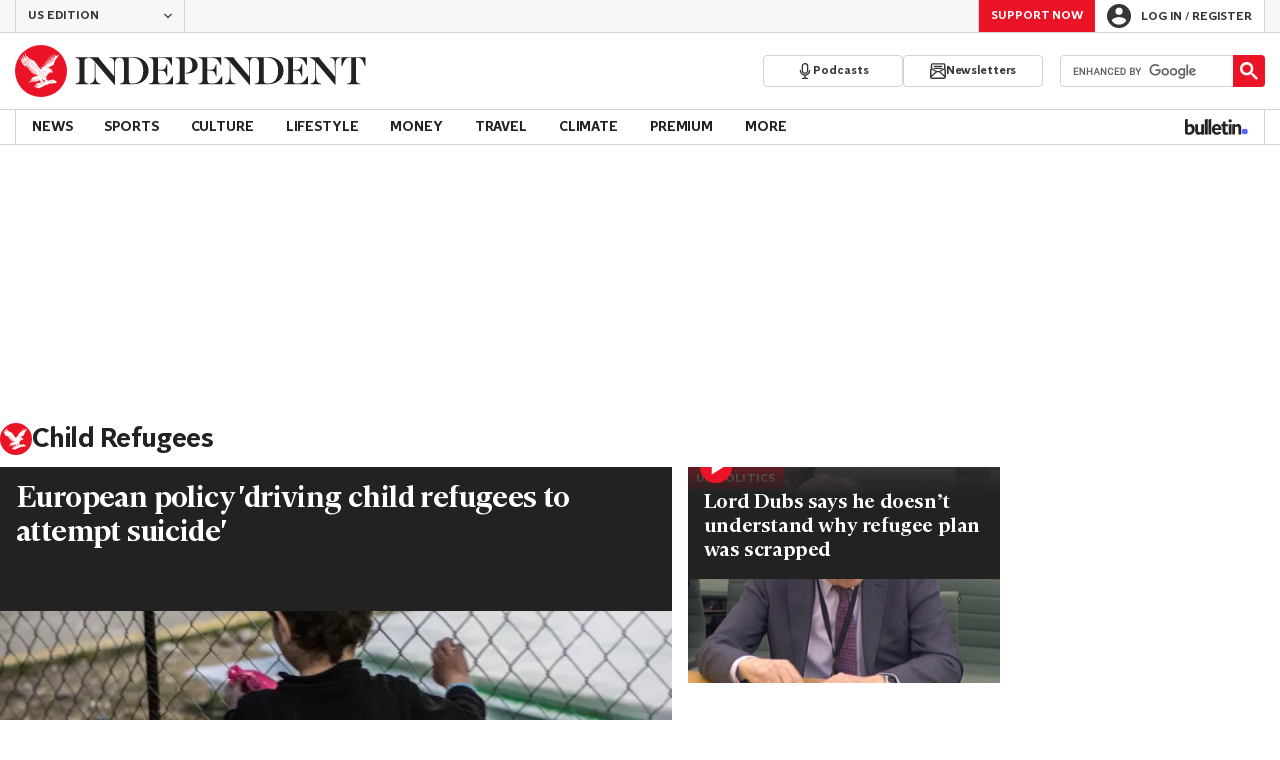

--- FILE ---
content_type: text/html; charset=utf-8
request_url: https://www.independent.co.uk/voices/campaigns/childrefugees
body_size: 42808
content:
<!DOCTYPE html> <html lang="en"> <head> <title data-rh="true">Child Refugees | The Independent</title> <meta data-rh="true" charset="utf-8"><meta data-rh="true" name="robots" content="max-image-preview:large,max-video-preview:-1"><meta data-rh="true" property="fb:app_id" content="235586169789578"><meta data-rh="true" property="fb:pages" content="https://www.facebook.com/TheIndependentOnline"><meta data-rh="true" name="category" content="Child Refugees"><meta data-rh="true" name="sitename" content="The Independent"><meta data-rh="true" name="description" content="The latest breaking news, comment and features from The Independent."><meta data-rh="true" name="page path" content="/voices/campaigns/childrefugees"><meta data-rh="true" name="page type" content="Category"><meta data-rh="true" name="adPageType" content="Hub Page"><meta data-rh="true" property="og:locale" content="en_GB"><meta data-rh="true" property="og:site_name" content="The Independent"><meta data-rh="true" name="viewport" content="width=device-width,initial-scale=1,minimum-scale=1"><meta data-rh="true" name="theme-color" content="#919191"><meta data-rh="true" property="og:type" content="website"><meta data-rh="true" property="og:image" content="https://www.independent.co.uk/img/shortcut-icons/icon-96x96.png"><meta data-rh="true" property="og:url" content="https://www.independent.co.uk/voices/campaigns/childrefugees"><meta data-rh="true" property="og:title" content="Child Refugees | The Independent"><meta data-rh="true" property="og:description" content="The latest breaking news, comment and features from The Independent."><meta data-rh="true" name="twitter:card" content="summary"><meta data-rh="true" name="twitter:site" content="@Independent"><meta data-rh="true" name="twitter:image" content="https://www.independent.co.uk/img/shortcut-icons/icon-96x96.png"><meta data-rh="true" name="twitter:title" content="Child Refugees | The Independent"><meta data-rh="true" name="twitter:description" content="The latest breaking news, comment and features from The Independent."> <link data-rh="true" rel="manifest" href="/manifest.json" crossOrigin="use-credentials"><link data-rh="true" rel="canonical" href="https://www.independent.co.uk/voices/campaigns/childrefugees"><link data-rh="true" rel="shortcut icon" type="image/ico" href="/img/shortcut-icons/favicon.ico"><link data-rh="true" rel="icon" type="image/png" href="/img/shortcut-icons/icon-192x192.png" sizes="192x192"><link data-rh="true" rel="icon" type="image/png" href="/img/shortcut-icons/icon-512x512.png" sizes="512x512"><link data-rh="true" rel="apple-touch-icon" href="/img/shortcut-icons/icon-192x192.png"><link data-rh="true" href="https://assets.the-independent.com/fonts/Independent-Serif-Medium.woff2" rel="preload" as="font" type="font/woff2" crossOrigin="true"><link data-rh="true" href="https://assets.the-independent.com/fonts/Independent-Serif-Medium-Italic.woff2" rel="preload" as="font" type="font/woff2" crossOrigin="true"><link data-rh="true" href="https://assets.the-independent.com/fonts/Independent-Sans-Regular.woff2" rel="preload" as="font" type="font/woff2" crossOrigin="true"><link data-rh="true" href="https://assets.the-independent.com/fonts/Independent-Sans-Medium.woff2" rel="preload" as="font" type="font/woff2" crossOrigin="true"><link data-rh="true" href="//cdn.taboola.com" rel="preconnect" crossOrigin="true"><link data-rh="true" rel="alternate" href="https://www.independent.co.uk/voices/campaigns/childrefugees/rss" title="RSS" type="application/rss+xml"><link data-rh="true" rel="alternate" href="https://www.independent.co.uk/voices/campaigns/childrefugees" hrefLang="en-gb"><link data-rh="true" rel="alternate" href="https://www.the-independent.com/voices/campaigns/childrefugees" hrefLang="en-us"><link data-rh="true" rel="preload" as="image" href="https://static.independent.co.uk/s3fs-public/thumbnails/image/2017/03/15/17/save-the-children-greece.jpg?quality=75&width=640&crop=3%3A2%2Csmart&auto=webp" imageSizes fetchPriority="high" imageSrcSet="https://static.independent.co.uk/s3fs-public/thumbnails/image/2017/03/15/17/save-the-children-greece.jpg?quality=75&width=375&auto=webp 375w, https://static.independent.co.uk/s3fs-public/thumbnails/image/2017/03/15/17/save-the-children-greece.jpg?quality=75&width=640&auto=webp 640w"><link data-rh="true" rel="preload" as="image" href="https://static.independent.co.uk/s3fs-public/thumbnails/image/2017/03/14/12/lord-dubs.png?quality=75&width=640&crop=3%3A2%2Csmart&auto=webp" imageSizes fetchPriority imageSrcSet="https://static.independent.co.uk/s3fs-public/thumbnails/image/2017/03/14/12/lord-dubs.png?quality=75&width=375&auto=webp 375w, https://static.independent.co.uk/s3fs-public/thumbnails/image/2017/03/14/12/lord-dubs.png?quality=75&width=640&auto=webp 640w"> <style>.grQWXt{--gutter:16px;--alley:40px;--columns:4;--grid:100vw;--off-grid:100vw;--column-width:calc((var(--grid) - var(--gutter)) / var(--columns));display:grid;max-width:var(--grid);box-sizing:border-box;gap:var(--gutter);grid-template-columns:repeat(var(--columns),minmax(0,1fr));margin-inline:auto}@media(max-width:767px){.grQWXt{--alley:40px;--columns:4;--grid:100vw;--off-grid:100vw}}@media(min-width:768px){.grQWXt{--alley:40px;--columns:8;--grid:100vw;--off-grid:100vw}}@media(min-width:1000px){.grQWXt{--alley:48px;--columns:12;--grid:1000px;--off-grid:1000px}}@media(min-width:1250px){.grQWXt{--alley:48px;--columns:12;--grid:1000px;--off-grid:1250px}}.jpvWzx{row-gap:16px;padding-inline:var(--gutter)}@font-face{font-display:swap;font-family:"Indy Serif";font-style:normal;font-weight:normal;src:url(https://assets.the-independent.com/fonts/Independent-Serif-Regular.woff2) format('woff2')}@font-face{font-family:"Indy Serif Fallback";font-style:normal;font-weight:normal;ascent-override:normal;descent-override:normal;line-gap-override:4%;size-adjust:101%;src:local(Georgia)}@font-face{font-display:swap;font-family:"Indy Serif";font-style:italic;font-weight:normal;src:url(https://assets.the-independent.com/fonts/Independent-Serif-Regular-Italic.woff2) format('woff2')}@font-face{font-family:"Indy Serif Fallback";font-style:italic;font-weight:normal;ascent-override:normal;descent-override:normal;line-gap-override:7%;size-adjust:98.5%;src:local(Georgia)}@font-face{font-display:swap;font-family:"Indy Serif";font-style:normal;font-weight:bold;src:url(https://assets.the-independent.com/fonts/Independent-Serif-Medium.woff2) format('woff2')}@font-face{font-family:"Indy Serif Fallback";font-style:normal;font-weight:bold;ascent-override:94%;descent-override:21%;line-gap-override:0;size-adjust:103%;src:local(Georgia)}@font-face{font-display:swap;font-family:"Indy Serif";font-style:italic;font-weight:bold;src:url(https://assets.the-independent.com/fonts/Independent-Serif-Medium-Italic.woff2) format('woff2')}@font-face{font-family:"Indy Serif Fallback";font-style:italic;font-weight:bold;ascent-override:normal;descent-override:normal;line-gap-override:4%;size-adjust:101%;src:local(Georgia)}@font-face{font-display:swap;font-family:"Indy Sans";font-style:normal;font-weight:normal;src:url(https://assets.the-independent.com/fonts/Independent-Sans-Regular.woff2) format('woff2')}@font-face{font-family:"Indy Sans Fallback";font-style:normal;font-weight:normal;ascent-override:97%;descent-override:28%;line-gap-override:0;size-adjust:96%;src:local(Georgia)}@font-face{font-display:swap;font-family:"Indy Sans";font-style:normal;font-weight:bold;src:url(https://assets.the-independent.com/fonts/Independent-Sans-Medium.woff2) format('woff2')}@font-face{font-family:"Indy Sans Fallback";font-style:normal;font-weight:bold;ascent-override:97%;descent-override:28%;line-gap-override:0;size-adjust:99%;src:local(Georgia)}@font-face{font-display:swap;font-family:"Indy Sans CAPS";font-style:normal;font-weight:bold;src:url(https://assets.the-independent.com/fonts/Independent-Sans-Medium.woff2) format('woff2')}@font-face{font-family:"Indy Sans CAPS Fallback";font-style:normal;font-weight:bold;ascent-override:90%;descent-override:17%;line-gap-override:0;size-adjust:95%;src:local(Arial)}body{padding:0;margin:0;background-color:#fff;background-color:light-dark(#fff,#000);color:#222;color:light-dark(#222,#fff);font-family:'Indy Serif','Indy Serif Fallback',serif;-webkit-font-smoothing:antialiased;line-height:1.2;-webkit-print-color-adjust:exact;scroll-padding-top:300px}h1,h2{font-weight:bold;letter-spacing:.22px;line-height:normal}h3{line-height:21px}p,li{font-size:19px;line-height:1.44em}a{color:#eb1426;color:light-dark(#eb1426,#eb1426);text-decoration:none}a:hover,a:focus{color:#ac2a2c;color:light-dark(#ac2a2c,#f58992)}button{overflow:visible;width:auto;padding:0;margin:0;border:0;background:transparent;appearance:none;color:inherit;cursor:pointer;font:inherit;-webkit-font-smoothing:inherit;line-height:normal}button::-moz-focus-inner{padding:0;border:0}html.freeze-body body{overflow:hidden !important}[hidden]{display:none !important}.visually-hidden{position:absolute;overflow:hidden;width:.01em;height:.01em;padding:0;border:0;clip:rect(0,0,0,0);white-space:nowrap}.article-premium h3{font-size:19px}span svg{width:100%;height:auto}#articleContent heyflow-wrapper{display:block;min-height:624px}#sectionContent heyflow-wrapper{display:block;min-height:712px}.limited-access,.limited-access-non-premium{overflow:hidden}.limited-access{max-height:127px}.limited-access-non-premium{max-height:360px}@media(max-width:594px){.limited-access-non-premium{max-height:530px}}.tp-backdrop.tp-active{background:rgba(0,0,0,0.5) !important;background:light-dark(rgba(0,0,0,0.5),rgba(247,247,247,0.5)) !important;opacity:1 !important}.tp-modal{overflow-y:auto !important}.tp-iframe-wrapper{box-shadow:none !important}.tp-body-scroll-prevented{background:#fff !important;background:light-dark(#fff,#000) !important}@media(max-width:999px){.parallax{transform:none !important;will-change:unset !important}}#drawermenu{max-width:320px;background:#f7f7f7;background:light-dark(#f7f7f7,#222)}.grecaptcha-badge{visibility:hidden}#body .indy-adtech-widget{min-height:204px}.jw-skin-independent-premium .jw-display-icon-container,.jw-skin-independent-regular .jw-display-icon-container{padding:1em;margin:0 15px;border-radius:50%}.jw-skin-independent-premium .jw-display-icon-container{background-color:#337e81;background-color:light-dark(#337e81,#337e81)}.jw-skin-independent-premium .jw-display-icon-container:hover{background-color:#386366;background-color:light-dark(#386366,#70a5a7)}.jw-skin-independent-regular .jw-display-icon-container{background-color:#eb1426;background-color:light-dark(#eb1426,#eb1426)}.jw-skin-independent-regular .jw-display-icon-container:hover{background-color:#ac2a2c;background-color:light-dark(#ac2a2c,#f58992)}.jw-skin-independent-regular .jw-display-controls .jw-button-color{color:#fff;color:light-dark(#fff,#fff)}.jw-skin-independent-bulletin .jw-display .jw-display-icon-container{padding:0;background-color:#5563ff;background-color:light-dark(#5563ff,#5563ff)}.jw-skin-independent-bulletin .jw-display .jw-display-icon-container:hover{background-color:#444fcc;background-color:light-dark(#444fcc,#bbc0ff)}.jw-skin-independent-bulletin .jw-display .jw-display-icon-container .jw-icon{--size:48px;width:var(--size);height:var(--size)}@media(min-width:768px){.jw-skin-independent-bulletin .jw-display .jw-display-icon-container .jw-icon{--size:64px}}@media(min-width:1000px){.jw-skin-independent-bulletin .jw-display .jw-display-icon-container .jw-icon{--size:88px}}.jw-skin-independent-bulletin .jw-display .jw-display-icon-container .jw-icon .jw-svg-icon{--icon-size:calc(var(--size) / 2);width:var(--icon-size);height:var(--icon-size)}@media(min-width:1000px){.jw-skin-independent-bulletin .jw-display .jw-display-icon-container .jw-icon .jw-svg-icon{--icon-size:calc((var(--size) / 2) + 4px)}}html.freeze-body{overflow-x:visible !important}.dark-mode-asset.dark-mode-asset{display:none}.dark-mode{color-scheme:dark}.dark-mode .dark-mode-asset.dark-mode-asset{display:block}.dark-mode .light-mode-asset.light-mode-asset{display:none}.dpnQct{width:24px;height:24px}.kjmIzh{width:16px;height:16px}.cpYWod{width:100%;height:100%}.hKcUSR{width:32px;height:32px}.kbYJEC{position:relative;background-color:#fff;background-color:light-dark(#fff,#000)}@media(min-width:1000px){.kbYJEC{padding-top:24px}}.bVEYBl{background-color:#fff;background-color:light-dark(#fff,#000)}.bVEYBl.article-liveblog,.bVEYBl.article-liveblog .sc-1fcmxs3-0,.bVEYBl.article-liveblog .sc-1fcmxs3-1{background-color:#f7f7f7;background-color:light-dark(#f7f7f7,#222)}.eifaJK{display:block;color:currentColor}.eyxxXA{position:absolute;overflow:hidden;width:.01em;height:.01em;padding:0;border:0;clip:rect(0,0,0,0);white-space:nowrap}.hCApwL{display:flex;align-items:center;color:#222;color:light-dark(#222,#fff)}.ikXDxp{border-radius:50%}.bCNrAb{background:#eb1426;background:light-dark(#eb1426,#eb1426)}.jA-DeEq{display:flex;overflow:hidden;height:100%;align-items:center;margin:0}.dSqfkE{padding:13px 12px}.dSqfkE .logo-text{width:136px;height:13px}.dSqfkE .logo-stamp{width:23px;height:23px;margin-right:3px}@media(min-width:375px){.dSqfkE{padding:10px 12px}.dSqfkE .logo-text{width:167px;height:16px}.dSqfkE .logo-stamp{width:29px;height:29px;margin-right:4px}}@media(min-width:768px){.dSqfkE{padding:8px 12px}.dSqfkE .logo-text{width:229px;height:22px}.dSqfkE .logo-stamp{width:39px;height:39px;margin-right:6px}}@media(min-width:1000px){.dSqfkE{padding:12px 0}.dSqfkE .logo-text{width:293px;height:28px}.dSqfkE .logo-stamp{width:52px;height:52px;margin-right:7px}}.ihePJZ{display:flex;position:absolute;top:9px;left:-500px;z-index:5;height:36px;align-items:center;padding:0 16px;border:2px solid #353533;border:2px solid light-dark(#353533,#fff);border-radius:6px;background:#353533;background:light-dark(#353533,#fff);color:#fff;color:light-dark(#fff,#353533);outline:0;font:bold 16px/20px 'Indy Sans','Indy Sans Fallback',sans-serif;letter-spacing:-0.01em}.ihePJZ:focus{left:16px}.ihePJZ:focus,.ihePJZ:hover{background:#fff;background:light-dark(#fff,#353533);color:#353533;color:light-dark(#353533,#fff)}.jvKluy{min-width:55px;height:100%;border-left:1px solid #d3d3d3;border-left:1px solid light-dark(#d3d3d3,#919191)}@media(min-width:768px){.jvKluy{min-width:88px}}.glfohz{padding-bottom:12px;background:#f7f7f7;background:light-dark(#f7f7f7,#222);clear:both}.glfohz form.gsc-search-box{box-sizing:border-box;padding:12px 12px 0;margin:0}.glfohz table.gsc-search-box{overflow:hidden;margin:0;border-radius:4px}.glfohz table.gsc-search-box td.gsc-input{width:100%;padding:0}.glfohz .gsc-input-box{padding:0;border:0}.glfohz input{height:32px !important;color:#222;color:light-dark(#222,#222)}.glfohz .gsst_a,.glfohz .gsst_b{display:flex;height:100%;align-items:center;padding:0}.glfohz .gscb_a{--width:24px;overflow:hidden;width:var(--width);height:var(--width);margin:0 6px;background-image:url(data:image/svg+xml;charset=utf-8,%3Csvg%20viewBox%3D%220%200%2024%2024%22%20xmlns%3D%22http%3A%2F%2Fwww.w3.org%2F2000%2Fsvg%22%3E%0A%20%20%3Cpath%20fill%3D%22currentColor%22%20d%3D%22M19%206.41%2017.59%205%2012%2010.59%206.41%205%205%206.41%2010.59%2012%205%2017.59%206.41%2019%2012%2013.41%2017.59%2019%2019%2017.59%2013.41%2012%2019%206.41z%22%2F%3E%0A%3C%2Fsvg%3E%0A);text-indent:-9999px}.glfohz .gsc-search-button{display:flex;width:40px;height:40px;align-items:center;justify-content:center;padding:0;margin:0;border:0;border-radius:0;background:#eb1426;background:light-dark(#eb1426,#eb1426)}.glfohz .gsc-search-button:hover{background:#ac2a2c;background:light-dark(#ac2a2c,#f58992)}.glfohz .gsc-search-button svg{width:24px;height:24px}.glfohz .quick-searchresults{position:absolute;left:3.75%;z-index:7;width:92.5%}.glfohz .quick-searchresults .gsc-control-cse{padding:0;border:0}.glfohz .quick-searchresults .gsc-results-wrapper-visible{height:373px;box-shadow:0 2px 4px 0 rgba(0,0,0,0.5);box-shadow:0 2px 4px 0 light-dark(rgba(0,0,0,0.5),rgba(0,0,0,0.5));overflow-y:scroll}.csEwsE{display:none;position:relative;top:-1px;margin-left:auto;background:0}@media(min-width:1000px){.csEwsE{display:block}}.csEwsE form.gsc-search-box{width:205px;height:32px;box-sizing:border-box;padding:23px 0 0}.csEwsE .gsc-search-button{width:32px;height:32px}.csEwsE .gsc-search-button svg{width:18px;height:18px}.csEwsE input{height:30px !important}.csEwsE table.gsc-input{--border-radius:4px;border:1px solid #d3d3d3;border:1px solid light-dark(#d3d3d3,#919191);border-radius:var(--border-radius) 0 0 var(--border-radius);border-right:0}.csEwsE .quick-searchresults{right:0;left:auto;z-index:7000;width:391px;max-height:393px;margin-top:7px}.csEwsE .gsib_a{padding:1px 0 0 12px}.gwVzoO{border-left:1px solid #919191;border-left:1px solid light-dark(#919191,#646464)}.gwVzoO:last-child{border-right:1px solid #919191;border-right:1px solid light-dark(#919191,#646464)}.fXMLG{padding-top:24px}.iBveWW{position:relative;z-index:6;margin:0 14px 0 auto}.dTyPCr{margin:0 -2px 0 auto}.gbrLBn{display:flex;position:relative;width:176px;align-items:center;padding:4px 20px;color:#fff;color:light-dark(#fff,#fff);font:normal 14px/16px 'Indy Sans','Indy Sans Fallback',sans-serif;letter-spacing:-0.01em}.gbrLBn:hover{color:#fff;color:light-dark(#fff,#fff)}.gbrLBn:hover::after{position:absolute;bottom:2px;left:20px;width:calc(100% - 40px);height:1px;background:#fff;background:light-dark(#fff,#fff);content:''}.jSecFR{list-style-type:none}.hVccAm{padding:9px 0 20px;margin:0}.fNXxuW{margin:0 4px 0 20px;float:left}.eBMxej{display:flex;position:relative;align-items:center;color:#fff;color:light-dark(#fff,#fff);font:bold 20px 'Indy Serif','Indy Serif Fallback',serif;letter-spacing:-0.03em}.eBMxej:hover{color:#fff;color:light-dark(#fff,#fff)}.eBMxej:hover::after{position:absolute;bottom:-9px;left:0;width:100%;height:4px;background:#eb1426;background:light-dark(#eb1426,#eb1426);content:''}.kEWQlN{display:none;position:absolute;left:0;width:100vw;background:#353533;background:light-dark(#353533,#4e4e4e)}.cSChjs{display:flex;width:1000px;padding:16px 0;margin:0 auto}@media(min-width:1250px){.cSChjs{width:1250px}}.cMglfi{display:none;z-index:1001;margin-right:auto;font:bold 14px 'Indy Sans CAPS','Indy Sans CAPS Fallback',sans-serif}@media(min-width:1000px){.mode-mouse .cMglfi:hover .primary-link{background:#353533;background:light-dark(#353533,#d3d3d3);color:#fff;color:light-dark(#fff,#222)}.mode-mouse .cMglfi:hover .primary-link::after{content:none}.mode-mouse .cMglfi:hover .secondary-nav{display:block}}@media(min-width:1000px){body:not(.mode-touch) .cMglfi:hover .primary-trigger{z-index:1}}.cMglfi.primary-item__open .primary-trigger{color:#fff;color:light-dark(#fff,#222)}.cMglfi.primary-item__open .secondary-nav{display:block}.cMglfi .primary-trigger{position:absolute;z-index:3;overflow:hidden;height:34px;padding:0 12px;border:0;background:0;cursor:default;opacity:0;text-transform:uppercase}@media(min-width:1250px){.cMglfi .primary-trigger{padding:0 16px}}.cMglfi .primary-trigger:focus{opacity:100}@media(min-width:1000px){.cMglfi{display:block}}.bQoXBg{display:flex;position:relative;z-index:2;height:34px;align-items:center;justify-content:center;padding:0 12px;color:#222;color:light-dark(#222,#fff);cursor:pointer;text-transform:uppercase;line-height:normal}@media(min-width:1250px){.bQoXBg{padding:0 16px}}.bQoXBg:hover{background:#353533;background:light-dark(#353533,#d3d3d3);color:#fff;color:light-dark(#fff,#222)}.bQoXBg:hover::after{content:none}.primary-item__open .bQoXBg{background:#353533;background:light-dark(#353533,#d3d3d3);color:#fff;color:light-dark(#fff,#222)}.primary-item__open .bQoXBg::after{content:none}.lekoLH{margin-left:auto}.KXNKp{list-style-type:none}.KXNKp:first-child{display:none}.mode-keyboard-active .KXNKp:first-child,.mode-touch .KXNKp:first-child{display:list-item}.fsNezr{display:flex;width:200px;align-items:center;padding:10px 12px 10px 20px;background:#fff;background:light-dark(#fff,#000);color:#222;color:light-dark(#222,#fff);font:normal 16px/1.444 'Indy Sans','Indy Sans Fallback',sans-serif}.fsNezr:hover{background:#353533;background:light-dark(#353533,#d3d3d3);color:#fff;color:light-dark(#fff,#222)}.gwZYSe{background:#eaf2f2;background:light-dark(#eaf2f2,#24585a)}.gwZYSe:hover{background:#386366;background:light-dark(#386366,#70a5a7)}.bWzdrS{display:none;position:absolute;z-index:1002;padding:1px 0 0;margin:0;box-shadow:0 2px 2px rgba(0,0,0,0.25)}.kBGzUm{display:flex;position:relative;z-index:2;height:34px;align-items:center;justify-content:center;padding:0 12px;color:#222;color:light-dark(#222,#fff);text-transform:uppercase;font:bold 14px/16px 'Indy Sans','Indy Sans Fallback',sans-serif;letter-spacing:-0.01em}.kBGzUm.primary-link{font:normal 14px 'Indy Sans CAPS','Indy Sans CAPS Fallback',sans-serif}.kBGzUm:focus,.kBGzUm:hover{color:#222;color:light-dark(#222,#fff)}@media(min-width:1000px){.kBGzUm{padding:0 12px}.mode-touch .kBGzUm{pointer-events:none}.primary-item__open .kBGzUm{background:#f7f7f7;background:light-dark(#f7f7f7,#222)}.primary-item__open .kBGzUm::after{position:absolute;bottom:0;left:0;width:100%;height:4px;background:#eb1426;background:light-dark(#eb1426,#eb1426);content:''}}@media(min-width:1250px){.kBGzUm{padding:0 16px}}.hgodRO{display:flex;position:relative;z-index:2;height:34px;align-items:center;justify-content:center;padding:0 12px;color:#222;color:light-dark(#222,#fff);text-transform:uppercase;font:bold 14px/16px 'Indy Sans','Indy Sans Fallback',sans-serif;letter-spacing:-0.01em}.hgodRO.primary-link{font:normal 14px 'Indy Sans CAPS','Indy Sans CAPS Fallback',sans-serif}.hgodRO:focus,.hgodRO:hover{color:#222;color:light-dark(#222,#fff)}@media(min-width:1000px){.hgodRO{padding:0 12px}.mode-touch .hgodRO{pointer-events:none}.primary-item__open .hgodRO{background:#f7f7f7;background:light-dark(#f7f7f7,#222)}.primary-item__open .hgodRO::after{position:absolute;bottom:0;left:0;width:100%;height:4px;background:#337e81;background:light-dark(#337e81,#337e81);content:''}}@media(min-width:1250px){.hgodRO{padding:0 16px}}@media(min-width:1000px){.primary-item__open .kUJVXK{background:#eaf2f2;background:light-dark(#eaf2f2,#24585a)}.primary-item__open .kUJVXK::after{position:absolute;bottom:0;left:0;width:100%;height:4px;background:#386366;background:light-dark(#386366,#70a5a7);content:''}}.imbKUd{display:inline-block;list-style-type:none;font:bold 14px 'Indy Sans','Indy Sans Fallback',sans-serif}.imbKUd:first-child .sc-12qu2kl-0{justify-content:start;padding:0 12px}@media(min-width:1000px){.imbKUd:first-child .sc-12qu2kl-0{padding:0 12px}}@media(min-width:1250px){.imbKUd:first-child .sc-12qu2kl-0{padding:0 16px}}@media(min-width:1000px){.mode-mouse .imbKUd:hover .sc-12qu2kl-0{background:#f7f7f7;background:light-dark(#f7f7f7,#222)}.mode-mouse .imbKUd:hover .sc-12qu2kl-0::after{position:absolute;bottom:0;left:0;width:100%;height:4px;background:#eb1426;background:light-dark(#eb1426,#eb1426);content:''}.mode-mouse .imbKUd:hover .sc-12qu2kl-1,.mode-mouse .imbKUd:hover .sc-12qu2kl-3{background:#fde8ea;background:light-dark(#fde8ea,#66000a)}.mode-mouse .imbKUd:hover .sc-12qu2kl-1::after,.mode-mouse .imbKUd:hover .sc-12qu2kl-3::after{position:absolute;bottom:0;left:0;width:100%;height:4px;background:#ac2a2c;background:light-dark(#ac2a2c,#f58992);content:''}.mode-mouse .imbKUd:hover .secondary-nav{display:block}}@media(min-width:1000px){body:not(.mode-touch) .imbKUd:hover .primary-trigger{z-index:1}}.imbKUd.primary-item__open .secondary-nav{display:block}.imbKUd .primary-trigger{display:none;position:absolute;z-index:3;overflow:hidden;height:34px;padding:0 12px;border:0;background:0;cursor:default;letter-spacing:-0.2px;opacity:0;text-transform:uppercase}.imbKUd .primary-trigger:focus{opacity:100}@media(min-width:1000px){.imbKUd .primary-trigger{display:block}}@media(min-width:1250px){.imbKUd .primary-trigger{padding:0 16px}}.fXDnKy{display:inline-block;list-style-type:none;font:bold 14px 'Indy Sans','Indy Sans Fallback',sans-serif}.fXDnKy:first-child .sc-12qu2kl-0{justify-content:start;padding:0 12px}@media(min-width:1000px){.fXDnKy:first-child .sc-12qu2kl-0{padding:0 12px}}@media(min-width:1250px){.fXDnKy:first-child .sc-12qu2kl-0{padding:0 16px}}@media(min-width:1000px){.mode-mouse .fXDnKy:hover .sc-12qu2kl-0{background:#f7f7f7;background:light-dark(#f7f7f7,#222)}.mode-mouse .fXDnKy:hover .sc-12qu2kl-0::after{position:absolute;bottom:0;left:0;width:100%;height:4px;background:#337e81;background:light-dark(#337e81,#337e81);content:''}.mode-mouse .fXDnKy:hover .sc-12qu2kl-1,.mode-mouse .fXDnKy:hover .sc-12qu2kl-3{background:#eaf2f2;background:light-dark(#eaf2f2,#24585a)}.mode-mouse .fXDnKy:hover .sc-12qu2kl-1::after,.mode-mouse .fXDnKy:hover .sc-12qu2kl-3::after{position:absolute;bottom:0;left:0;width:100%;height:4px;background:#386366;background:light-dark(#386366,#70a5a7);content:''}.mode-mouse .fXDnKy:hover .secondary-nav{display:block}}@media(min-width:1000px){body:not(.mode-touch) .fXDnKy:hover .primary-trigger{z-index:1}}.fXDnKy.primary-item__open .secondary-nav{display:block}.fXDnKy .primary-trigger{display:none;position:absolute;z-index:3;overflow:hidden;height:34px;padding:0 12px;border:0;background:0;cursor:default;letter-spacing:-0.2px;opacity:0;text-transform:uppercase}.fXDnKy .primary-trigger:focus{opacity:100}@media(min-width:1000px){.fXDnKy .primary-trigger{display:block}}@media(min-width:1250px){.fXDnKy .primary-trigger{padding:0 16px}}.cZtDoM{display:flex;overflow:hidden;height:34px;border:solid #d3d3d3;border:solid light-dark(#d3d3d3,#919191);border-width:1px 0}@media(min-width:1000px){.cZtDoM{overflow:visible}}.kiiOpM{display:none;width:63px;height:100%;margin-right:16px;color:#222;color:light-dark(#222,#fff)}.kiiOpM:hover,.kiiOpM:focus{color:#444fcc;color:light-dark(#444fcc,#bbc0ff)}@media(min-width:1000px){.kiiOpM{display:block}}.fVEgip{display:flex;width:100%;max-width:1000px}@media(min-width:1000px){.fVEgip{box-sizing:border-box;margin:0 auto;border:solid #d3d3d3;border:solid light-dark(#d3d3d3,#919191);border-width:0 1px}}@media(min-width:1250px){.fVEgip{max-width:1250px}}.feDzwE{display:flex;width:100%;height:34px;box-sizing:border-box;flex-flow:wrap;justify-content:space-between;padding:0 2px 0 0;margin:0}@media(min-width:768px){.feDzwE{display:flex;width:auto;flex-direction:row;flex-wrap:wrap;justify-content:flex-start;padding:0}}.fvRrWo{--bleed:12px;width:100%;padding:0 var(--bleed);margin:0 auto}@media(min-width:768px){.fvRrWo{max-width:640px;padding:0}}@media(min-width:1000px){.fvRrWo{max-width:1000px;padding:0 16px}}.bbjlNt{display:inline}@media(max-width:424px){.bbjlNt{display:none}}.SkKtY{display:none}@media(max-width:424px){.SkKtY{display:inline}}.fZeRAk{margin:0;color:#646464;color:light-dark(#646464,#bdbdbd);font:normal 18px/22px 'Indy Sans','Indy Sans Fallback',sans-serif;letter-spacing:-0.01em}.fcwgjY{display:flex}.jlkJyB{margin:0;color:#646464;color:light-dark(#646464,#bdbdbd);font:bold 20px/24px 'Indy Sans','Indy Sans Fallback',sans-serif;letter-spacing:-0.02em}.hcasuI{display:grid;width:100%;align-items:center;margin-left:12px;color:#222;color:light-dark(#222,#fff);grid-gap:12px;font-family:'Indy Sans','Indy Sans Fallback',sans-serif}@media(max-width:374px){.hcasuI{flex-direction:column;align-items:flex-start}}.imXoYX{display:flex;position:sticky;bottom:0;z-index:9999999;width:100%;box-sizing:border-box;align-items:center;justify-content:space-between;padding:14px 0;margin:0 auto;border-top:3px solid #157f1f;border-top:3px solid light-dark(#157f1f,#157f1f);background:#fff;background:light-dark(#fff,#000);box-shadow:0 1px 3px rgba(0,0,0,0.5);box-shadow:0 1px 3px light-dark(rgba(0,0,0,0.5),rgba(0,0,0,0.5));transition:all .3s ease-in-out}.imXoYX.hide{bottom:-100px;opacity:0;visibility:hidden}.cyhqpd{color:#157f1f;color:light-dark(#157f1f,#157f1f)}.jiEKpN{position:fixed;top:0;bottom:auto}.jiEKpN .sc-govabo-0{box-sizing:border-box}.jiEKpN.hide{bottom:auto;transform:translateY(-100%)}.eszkEX{border-bottom:1px solid #d3d3d3;border-bottom:1px solid light-dark(#d3d3d3,#d3d3d3);background:#f7f7f7;background:light-dark(#f7f7f7,#222)}.gEGExm{display:flex;max-width:1000px;align-items:center;margin:0 auto}@media(min-width:1250px){.gEGExm{max-width:1250px}}.itzdhp{--border:1px solid #d3d3d3}.itzdhp .sc-zkjqbw-1{height:32px;justify-content:end}@supports(color:light-dark(red,red)){.itzdhp{--border:1px solid light-dark(#d3d3d3,#d3d3d3)}}.fTrYDj{height:100%;border-right:var(--border);border-left:var(--border)}.jdAvlI{margin-right:auto;border:0}.gRMult{display:flex}.cGShOj{--color:#222;color:var(--dropdown-trigger-color,var(--color));cursor:pointer}.cGShOj[aria-disabled='true']{--dropdown-trigger-color:#bdbdbd}@supports(color:light-dark(red,red)){.cGShOj{--color:light-dark(#222,#fff)}}@supports(color:light-dark(red,red)){.cGShOj[aria-disabled='true']{--dropdown-trigger-color:light-dark(#bdbdbd,#bdbdbd)}}.bBbfAI{display:grid;grid-template-rows:0fr;transition:grid-template-rows 150ms ease-in-out}.chhunz{overflow:hidden;min-height:var(--dropdown-content-initial-height)}.cfHYNH{margin-right:-4px;transition:transform ease-out .2s}.lQepb{background:#f7f7f7;background:light-dark(#f7f7f7,#222)}.klLWWf{display:flex;height:18px;align-items:center;padding:8px 24px;border-top:1px solid #d3d3d3;border-top:1px solid light-dark(#d3d3d3,#919191);background-color:#fff;background-color:light-dark(#fff,#000);color:#353533;color:light-dark(#353533,#fff);font:normal 14px/16px 'Indy Sans','Indy Sans Fallback',sans-serif;letter-spacing:-0.01em}.klLWWf:active,.klLWWf:hover{background-color:#353533;background-color:light-dark(#353533,#d3d3d3);color:#fff;color:light-dark(#fff,#353533)}.klLWWf .sc-1l6dm8r-0{margin-left:auto}.ccRblz{width:144px;padding-right:12px;padding-left:12px;border:solid #d3d3d3;border:solid light-dark(#d3d3d3,#919191);border-width:0 1px;font-weight:normal}.cYhbql [aria-hidden]{box-shadow:0 2px 2px rgba(0,0,0,0.25)}.fdHaeS{height:49px;box-sizing:border-box;padding:16px;border:0;background:#fff;background:light-dark(#fff,#000);color:#353533;color:light-dark(#353533,#fff);cursor:pointer;font-size:12px;font-weight:bold;text-transform:uppercase}.fdHaeS:active{outline:0}.fdHaeS:hover,.fdHaeS:active,[aria-expanded='true'] .fdHaeS{background-color:#353533;background-color:light-dark(#353533,#d3d3d3);color:#fff;color:light-dark(#fff,#353533)}[aria-expanded='true'] .fdHaeS .sc-1l6dm8r-0{transform:rotate(180deg)}@media(min-width:768px){.fdHaeS{height:56px}}.elySse{width:170px;height:32px;padding:0 12px;border-right:1px solid #d3d3d3;border-right:1px solid light-dark(#d3d3d3,#919191);border-left:1px solid #d3d3d3;border-left:1px solid light-dark(#d3d3d3,#919191);background:0;transition:background .2s;font:bold 12px/14px 'Indy Sans','Indy Sans Fallback',sans-serif;letter-spacing:-0.01em;text-transform:uppercase}.elySse:hover{background-color:#353533;background-color:light-dark(#353533,#bdbdbd);color:#fff;color:light-dark(#fff,#222)}.elySse .sc-1l6dm8r-0{margin-left:auto}.lbddyv{display:flex;height:100%;align-items:center}.kyWkyC{overflow:hidden;width:0}.jJAgoi{position:relative}.cERIyc{margin:0 10px 0 0;color:inherit}.kVeJLe{display:flex;width:100%;height:49px;box-sizing:border-box;align-items:center;padding:12px;border-width:1px 0;outline-offset:-2px;text-transform:uppercase;transition:color 150ms ease-out,background 150ms ease-out,border-color 150ms ease-out;font:bold 12px/14px 'Indy Sans','Indy Sans Fallback',sans-serif;letter-spacing:-0.01em}.kVeJLe,.kVeJLe:focus{background-color:#fff;background-color:light-dark(#fff,#000);color:#353533;color:light-dark(#353533,#fff)}.kVeJLe:hover,.kVeJLe:active,.kVeJLe:focus-visible{background-color:#353533;background-color:light-dark(#353533,#d3d3d3);color:#fff;color:light-dark(#fff,#353533)}.kVeJLe.register-profile-link{text-transform:capitalize}.ZJuqV{width:auto;height:32px;padding:0 12px;border-top:0;border-bottom:0;outline-offset:-2px}.ZJuqV,.ZJuqV:focus{background-color:light-dark(transparent,transparent)}.ZJuqV:hover,.ZJuqV:active,.ZJuqV:focus-visible{background-color:#353533;background-color:light-dark(#353533,#bdbdbd);color:#fff;color:light-dark(#fff,#fff)}.eMvWGi{display:block;margin-top:-1px;color:inherit;font:normal 10px/12px 'Indy Sans','Indy Sans Fallback',sans-serif;letter-spacing:0}.foWLqa{display:none;height:32px;align-items:center;padding:0 12px;border-right:1px solid #d3d3d3;border-right:1px solid light-dark(#d3d3d3,#919191);color:#222;color:light-dark(#222,#fff);text-transform:uppercase;transition:background .2s;font:bold 12px/14px 'Indy Sans','Indy Sans Fallback',sans-serif;letter-spacing:-0.01em;text-transform:uppercase}.foWLqa:hover{background:#353533;background:light-dark(#353533,#bdbdbd);color:#fff;color:light-dark(#fff,#222)}.hMbkno{display:flex;height:32px;align-items:center;padding:0 12px;background:#eb1426;background:light-dark(#eb1426,#eb1426);color:#fff;color:light-dark(#fff,#222);text-transform:uppercase;transition:background .2s;font:bold 12px/14px 'Indy Sans','Indy Sans Fallback',sans-serif;letter-spacing:-0.01em;text-transform:uppercase}.hMbkno:hover{background:#ac2a2c;background:light-dark(#ac2a2c,#f58992);color:#fff;color:light-dark(#fff,#222)}.jjEFOw{position:relative;z-index:4;margin-top:-49px;border-bottom:1px solid #d3d3d3;border-bottom:1px solid light-dark(#d3d3d3,#919191)}@media(min-width:768px){.jjEFOw{margin:0 auto 0 0}}.kRAPQv{display:none}@media(min-width:1000px){.kRAPQv{display:block}}.cBCbzO{display:flex;width:55px;height:49px;flex-direction:column;align-items:center;justify-content:center;row-gap:4px;column-gap:8px;outline-offset:-2px;font:bold 10px/12px 'Indy Sans','Indy Sans Fallback',sans-serif;letter-spacing:0}.cBCbzO,.cBCbzO:focus{background-color:#fff;background-color:light-dark(#fff,#000);color:#353533;color:light-dark(#353533,#fff)}.cBCbzO:active,.cBCbzO:hover,.cBCbzO:focus-visible{background-color:#353533;background-color:light-dark(#353533,#d3d3d3);color:#fff;color:light-dark(#fff,#353533)}@media(min-width:768px){.cBCbzO{width:88px;height:56px;flex-direction:row-reverse}}.bofWVf{--width:67px;--height:26px;--right:69px;display:flex;position:absolute;top:50%;transform:translateY(-50%);right:var(--right);width:var(--width);height:var(--height);box-sizing:border-box;align-items:center;justify-content:center;border-radius:4px;background:#eb1426;background:light-dark(#eb1426,#eb1426);color:#fff;color:light-dark(#fff,#222);font:bold 10px/20px 'Indy Sans','Indy Sans Fallback',sans-serif}.bofWVf:hover{background:#ac2a2c;background:light-dark(#ac2a2c,#f58992);color:#fff;color:light-dark(#fff,#222)}@media(min-width:768px){.bofWVf{--right:102px;--width:94px;--height:32px;font:bold 12px/20px 'Indy Sans','Indy Sans Fallback',sans-serif}}@media(min-width:1000px){.bofWVf{display:none}}.gObKPF{display:block}.fEewQV{--gap:16px;--cols:2;--max-width:100%;--total-gap:calc(var(--gap) * (var(--cols) - 1));--item-width:calc((100% - var(--total-gap)) / var(--cols));display:flex;max-width:var(--max-width);gap:var(--gap);padding:0;list-style:none;max-width:unset;flex-flow:row wrap;justify-content:flex-start;margin:0}.fEewQV>li{width:auto;flex:0 0 auto;padding:0;margin:0}@media(min-width:768px){.fEewQV{--cols:3;--max-width:100%}}.eyNyun{display:flex;min-width:0;flex-flow:row wrap;column-gap:.21em;line-height:inherit}.eyNyun span{display:inline-block;overflow:hidden;max-width:100%;text-overflow:ellipsis}.oFtUh{display:flex;width:100%;box-sizing:border-box;flex-flow:row nowrap;align-items:center;gap:8px;padding:0 8px;border:1px solid #d3d3d3;border:1px solid light-dark(#d3d3d3,#919191);border-radius:4px;background-color:#fff;background-color:light-dark(#fff,#000);color:#353533;color:light-dark(#353533,#fff);transition:color 150ms ease-out,background 150ms ease-out,border-color 150ms ease-out;height:32px;justify-content:center;font:bold 12px/14px 'Indy Sans','Indy Sans Fallback',sans-serif;letter-spacing:-0.01em;text-transform:none}.oFtUh .sc-d5v47r-3,.oFtUh .sc-d5v47r-4{flex-shrink:0}.oFtUh.is-toggled{background-color:#f6f6f6;background-color:light-dark(#f6f6f6,#646464);color:#353533;color:light-dark(#353533,#fff)}.oFtUh.is-success{border-color:#157f1f;border-color:light-dark(#157f1f,#157f1f);background-color:#157f1f;background-color:light-dark(#157f1f,#157f1f);color:#fff;color:light-dark(#fff,#fff)}@media(hover:hover){.oFtUh:hover:not(.is-success){border-color:#353533;border-color:light-dark(#353533,#d3d3d3);background-color:#353533;background-color:light-dark(#353533,#d3d3d3);color:#fff;color:light-dark(#fff,#353533);cursor:pointer}}@media(hover:none){.oFtUh:active{border-color:#353533;border-color:light-dark(#353533,#d3d3d3);background-color:#353533;background-color:light-dark(#353533,#d3d3d3);color:#fff;color:light-dark(#fff,#353533);-webkit-tap-highlight-color:transparent}}.oFtUh:disabled,.oFtUh.is-disabled{background-color:#fff;background-color:light-dark(#fff,#000);color:#bdbdbd;color:light-dark(#bdbdbd,#bdbdbd);pointer-events:none}.oFtUh:focus-visible{color:#353533;color:light-dark(#353533,#fff);outline:2px solid #276fbf;outline:2px solid light-dark(#276fbf,#276fbf);outline-offset:4px}.jZKlzH.jZKlzH{--item-width:140px;width:var(--item-width);flex:0 0 auto}.dWlire{display:none;position:absolute;top:50%;right:204px;box-sizing:border-box;transform:translateY(-50%)}@media(min-width:768px){.dWlire{display:block}.dWlire .sc-d5v47r-6:nth-child(2){display:none}}@media(min-width:1000px){.dWlire{right:222px}.dWlire .sc-d5v47r-6:nth-child(2){display:block}}.fCvZEY{right:217px}@media(min-width:1000px){.fCvZEY{right:222px}}.chJPLu{display:flex;height:100%;margin-left:auto}.vTHLk{display:flex;position:relative;max-width:1000px;margin:0 auto;font-family:'Indy Sans','Indy Sans Fallback',sans-serif;font-weight:bold}@media(min-width:1250px){.vTHLk{width:1250px;max-width:none}}.sHwUJ{position:relative;z-index:1001;margin:0 auto;background:#fff;background:light-dark(#fff,#000)}@media(min-width:1000px){.sHwUJ .sc-pxm20j-0{display:none}}.igHNJO{position:relative;width:100%;max-width:1000px;margin:0 auto;background:#222;background:light-dark(#222,#fff)}@media(min-width:1000px){.igHNJO{width:1000px;max-width:none}}@media(min-width:1250px){.igHNJO{width:1250px}}.paqAv{position:relative;background:#222;background:light-dark(#222,#fff)}.NbVPi{display:flex;gap:8px}.fYXcrS{flex-grow:1;padding:8px 0;border-radius:6px;font:var(--button-font);letter-spacing:0}.kTLqgV{background:linear-gradient(180deg,var(--light-blue) 0,var(--medium-blue) 100%);color:var(--white)}.kTLqgV:hover{background:linear-gradient(180deg,var(--light-blue) 0,var(--dark-blue) 100%)}.kfwqhA{border:1px solid var(--light-grey);background-color:var(--off-white)}.kfwqhA:hover{background:linear-gradient(180deg,var(--off-white) 0,var(--light-grey) 100%)}.eofDLI{margin:0 0 24px;font:inherit}.kTgUX{margin:0 0 8px;font:var(--headline-font-small)}@media(min-width:768px){.kTgUX{font:var(--headline-font-large)}}.bJFEPV{width:68px;height:68px;flex-shrink:0}@media(min-width:768px){.bJFEPV{width:80px;height:80px}}.hzJAvP{display:flex;width:330px;box-sizing:border-box;gap:16px;padding:16px;margin:0 16px;background-color:var(--grey);box-shadow:0 4px 8px 0 rgba(0,0,0,0.25);box-shadow:0 4px 8px 0 light-dark(rgba(0,0,0,0.25),rgba(0,0,0,0.25));color:var(--black);font:var(--copy-font)}.hzJAvP{--light-blue:#276fbf;--medium-blue:#1f5898;--dark-blue:#0f2c4c;--grey:#e7e8e9;--light-grey:#d3d3d3;--off-white:#fbfbfb;--white:#fbfbfb;--black:#000;--copy-font:14px/1.44em 'Indy Sans','Indy Sans Fallback',sans-serif;--button-font:bold 14px/16px 'Indy Sans','Indy Sans Fallback',sans-serif;--headline-font-small:bold 14px/normal 'Indy Sans','Indy Sans Fallback',sans-serif;--headline-font-large:bold 16px/normal 'Indy Sans','Indy Sans Fallback',sans-serif}@media(min-width:768px){.hzJAvP{width:416px;padding:24px}}.ejhywN{position:fixed;left:50%;z-index:2147483645;opacity:0;transform:translateX(-50%) translateY(-100%);transition:transform 300ms ease-in-out,opacity 300ms ease-in-out}.ejhywN.notification-prompt--show{opacity:1;transform:translateX(-50%) translateY(0)}.dfnkHX{padding:0;margin:0;list-style:none}.iErWwm{display:flex;height:62px;align-items:center}.jeqqPh{display:inline-block;width:32px;height:32px;margin:0 15px 0 0;border-radius:50%;background:#222;background:light-dark(#222,#fff);cursor:pointer;text-decoration:none}.jeqqPh svg{width:60%;height:60%;margin:20%;fill:#fff;fill:light-dark(#fff,#fff)}.jeqqPh.fb-link{background:#3b5998;background:light-dark(#3b5998,#627aac)}.jeqqPh.fb-link:hover{background:#2f4779;background:light-dark(#2f4779,#9cabcb)}.jeqqPh.fb-link svg{width:100%;height:100%;margin:0}.jeqqPh.x-link{background:#000;background:light-dark(#000,#4e4e4e)}.jeqqPh.x-link:hover{background:#4e4e4e;background:light-dark(#4e4e4e,#919191)}.ljPwHI{padding:0;margin:0;list-style:none}.grWatw{display:block;padding:6px 0;color:#222;color:light-dark(#222,#fff);cursor:pointer;font:normal 14px/16px 'Indy Sans','Indy Sans Fallback',sans-serif;letter-spacing:-0.01em;text-decoration:none;text-decoration-thickness:unset;text-underline-offset:unset}.hbDEyw{display:flex;position:relative;box-sizing:border-box;flex-wrap:wrap;justify-content:space-between;padding:32px 20px;margin:32px 12px;border-top:1px solid #d3d3d3;border-top:1px solid light-dark(#d3d3d3,#919191);background-color:#fff;background-color:light-dark(#fff,#000)}@media(min-width:768px){.hbDEyw{margin:32px 16px 72px}}@media(min-width:1000px){.hbDEyw{padding-right:40px;padding-left:40px;margin:32px 16px}.wrapped_by_ads .hbDEyw{margin:32px 0}}.hbDEyw.hidden{display:none}.giGBRU{display:flex;width:100%;font:normal 14px/16px 'Indy Sans','Indy Sans Fallback',sans-serif;letter-spacing:-0.01em}.fytdUG{display:grid;width:100%;grid-template-columns:1fr 1fr;padding:0;margin:0;list-style:none}@media(min-width:768px){.fytdUG{grid-template-columns:repeat(4,1fr)}}@media(min-width:1000px){.fytdUG{display:flex;flex-wrap:wrap;align-items:flex-start}}.kTIoMr{width:100%;margin-bottom:20px}.kTIoMr:first-of-type{grid-row:span 2}.kTIoMr:nth-of-type(4){order:5}@media(min-width:768px){.kTIoMr{width:auto;grid-row:span 2}.kTIoMr:nth-of-type(2),.kTIoMr:nth-of-type(3){grid-row:span 1}.kTIoMr:nth-of-type(3){order:5}.kTIoMr:nth-of-type(4){order:0}}@media(min-width:1000px){.kTIoMr{width:50%;flex:1 0 145px}.kTIoMr:nth-of-type(3){order:0}}.hnQDTo{display:block;padding:0;margin:0 0 8px;color:#222;color:light-dark(#222,#fff);pointer-events:none;font:bold 14px/1 'Indy Sans','Indy Sans Fallback',sans-serif;text-decoration:none;text-decoration-thickness:unset;text-underline-offset:unset;text-transform:uppercase}.echLfO{display:block;width:72px;height:72px;margin-bottom:30px;border-radius:50%;background-color:#eb1426;background-color:light-dark(#eb1426,#eb1426)}.kGVkdu{display:none;visibility:hidden}.fDWngy{position:absolute;left:-9999px;opacity:0;visibility:hidden}.kCUtkB{position:sticky;bottom:0;z-index:1000004;width:100vw}.kCUtkB.hidden{display:none}.kCUtkB.bottom-piano-prompt{position:relative}.kCUtkB.sticky-prompt{position:sticky}.kCUtkB.hide{display:none}.kCUtkB.active{background-color:#fff;background-color:light-dark(#fff,#000);box-shadow:0 -29px 65px 35px rgba(0,0,0,0.25);box-shadow:0 -29px 65px 35px light-dark(rgba(0,0,0,0.25),rgba(0,0,0,0.25))}.gUHOpa{background-color:initial}.gzQFqs{flex-direction:column}.ggpMaE{width:100%;height:100%}.jiFZEr{max-width:100%}.iZSTWl>div{position:sticky;top:16px}.ftAALy{width:100%;max-width:968px;height:250px;padding:0;margin-right:auto;margin-left:auto;background:transparent;text-align:center;display:none}@media(min-width:1000px){.ftAALy{display:flex}}.ftAALy.sticky{position:sticky;top:0;z-index:1000}.ftAALy #billboard:not(.sticky){position:sticky;top:0;z-index:1;width:968px}.fVdmdm{display:none;position:sticky;top:100px;left:0;z-index:10;height:0;padding:0}@media(min-width:1000px){.fVdmdm{display:block}}.kOqpOl{--bg:#fff;position:fixed;bottom:0;left:0;z-index:2147483641;width:100%;height:50px;max-height:100px;margin-bottom:0;background-color:var(--bg);background-image:none;box-shadow:0 0 5px 0 rgba(0,0,0,0.5);box-shadow:0 0 5px 0 light-dark(rgba(0,0,0,0.5),rgba(0,0,0,0.5));text-align:center}@media(min-width:768px){.kOqpOl{height:90px}}@media(min-width:1000px){.kOqpOl{display:none}}@supports(color:light-dark(red,red)){.kOqpOl{--bg:light-dark(#fff,#000)}}.ehEndY{width:320px;height:50px;margin:0 auto}@media(min-width:768px){.ehEndY{width:728px;height:90px}}.PYnPb{display:inline-block;flex-shrink:0;border-radius:50%;background:#eb1426;background:light-dark(#eb1426,#eb1426);color:#fff;color:light-dark(#fff,#fff)}.fzuCgM{overflow:hidden;height:0;color:transparent}.ccWfNH{position:relative;top:1px;color:#222;color:light-dark(#222,#fff);text-decoration:none}.dFXZOb{display:flex;align-items:flex-start;gap:8px;padding:12px 0 12px;margin:0;font:bold 24px/28px 'Indy Sans','Indy Sans Fallback',sans-serif;letter-spacing:-0.02em}@media(min-width:768px){.dFXZOb{font:bold 28px/32px 'Indy Sans','Indy Sans Fallback',sans-serif;letter-spacing:-0.02em}}@media(min-width:1000px){.dFXZOb{padding:12px 0 12px}}.dFXZOb .sc-th598b-1{position:relative;top:1px;color:#222;color:light-dark(#222,#fff);text-decoration:none}.hjuAHy{--size:28px;width:var(--size);height:var(--size);flex-shrink:0}@media(min-width:768px){.hjuAHy{--size:32px}}.hjuAHy svg{width:100%;height:100%}.Jkvvc{height:100%}.hSKZCD{grid-area:b}.gYVwhs{grid-template-areas:'a a a a' 'b b b b'}@media(min-width:768px){.gYVwhs{grid-template-areas:'a a a a a a a a' 'b b b b b b b b'}}@media(min-width:1000px){.gYVwhs{grid-template-areas:'a a a a a a a a a a a a' 'b b b b b b b b b b b b'}}.dBhryp{grid-template-areas:'b b b b'}@media(min-width:768px){.dBhryp{grid-template-areas:'b b b b b b b b'}}@media(min-width:1000px){.dBhryp{grid-template-areas:'b b b b b b b b b b b b'}}.bfdNfc{position:relative}.iXMyeb{display:flex;max-height:57px;align-items:center;margin-right:20px}.kWNxLt{--camera-video-size:32px;position:relative;z-index:3;height:0}.kWNxLt .sc-1qfcumb-0,.kWNxLt .sc-u4n1j-0{display:flex;position:absolute;top:calc(var(--camera-video-size) / -2);left:0;z-index:3;width:var(--camera-video-size);height:var(--camera-video-size);align-items:center;justify-content:center;margin:0;border-radius:50%;background-color:#eb1426;background-color:light-dark(#eb1426,#eb1426);pointer-events:none}.kWNxLt .sc-1qfcumb-0>svg,.kWNxLt .sc-u4n1j-0>svg{width:60%;fill:#fff;fill:light-dark(#fff,#000);stroke:transparent}.kWNxLt .sc-u4n1j-0>svg{width:80%}.kfhLFJ{display:inline-block;margin-right:.5em;color:#ef4757;color:light-dark(#ef4757,#ef4757);font-weight:bold;font-style:italic}.kfhLFJ:hover{color:#f58992;color:light-dark(#f58992,#f58992)}.cMeGiC{text-decoration:none;text-transform:uppercase;font:bold 11px 'Indy Sans','Indy Sans Fallback',sans-serif}.gTtpjR{background:#eb1426;background:light-dark(#eb1426,#eb1426)}.gTtpjR:hover{background:#ac2a2c;background:light-dark(#ac2a2c,#f58992)}.cPvXSw{background:#eb1426;background:light-dark(#eb1426,#eb1426)}.cPvXSw:hover{background:#f58992;background:light-dark(#f58992,#f58992)}.fqOatJ{margin:0;font:bold 18px/22px 'Indy Serif','Indy Serif Fallback',serif;letter-spacing:-0.01em}.fqOatJ a{text-decoration:none}.imOtFU{position:relative;overflow:hidden;width:100%;height:100%}.imOtFU a{height:100%;color:#222;color:light-dark(#222,#fff)}.imOtFU img{object-fit:cover}.imOtFU .placeholder img{object-fit:contain}.fWEDiO{overflow:hidden}.ddetiR{width:100%;height:100%}.fIWpSz{color:#fff;color:light-dark(#fff,#fff)}.fIWpSz:hover{color:#f58992;color:light-dark(#f58992,#f58992)}.fIWpSz:hover .highlight{color:#f58992;color:light-dark(#f58992,#f58992)}.fIWpSz .highlight{color:#eb1426;color:light-dark(#eb1426,#eb1426);text-transform:uppercase;font-family:'Indy Sans','Indy Sans Fallback',sans-serif}.bWGYNn{color:#222;color:light-dark(#222,#fff)}.bWGYNn:hover{color:#ac2a2c;color:light-dark(#ac2a2c,#f58992)}.bWGYNn:hover .highlight{color:#ac2a2c;color:light-dark(#ac2a2c,#f58992)}.bWGYNn .highlight{color:#eb1426;color:light-dark(#eb1426,#eb1426);text-transform:uppercase;font-family:'Indy Sans','Indy Sans Fallback',sans-serif}.jyQYxr{--padding:16px;--badge-bottom-gap:8px;display:flex;width:100%;height:100%;box-sizing:border-box;flex-direction:column;padding:var(--padding);background:#222;background:light-dark(#222,#222);color:#fff;color:light-dark(#fff,#fff)}.jyQYxr p{margin:0;color:inherit;font:normal 14px/16px 'Indy Sans','Indy Sans Fallback',sans-serif;letter-spacing:-0.01em}@media(min-width:1000px){.jyQYxr p{font:normal 16px/20px 'Indy Sans','Indy Sans Fallback',sans-serif;letter-spacing:-0.01em}}.jyQYxr .sc-umxyss-1{margin-bottom:calc(var(--badge-bottom-gap) - var(--padding))}.iVPICn{--padding:16px;--badge-bottom-gap:8px;display:flex;width:100%;height:100%;box-sizing:border-box;flex-direction:column;padding:var(--padding);background:#fff;background:light-dark(#fff,#000);color:#222;color:light-dark(#222,#fff)}.iVPICn p{margin:0;color:inherit;font:normal 14px/16px 'Indy Sans','Indy Sans Fallback',sans-serif;letter-spacing:-0.01em}@media(min-width:1000px){.iVPICn p{font:normal 16px/20px 'Indy Sans','Indy Sans Fallback',sans-serif;letter-spacing:-0.01em}}.iVPICn .sc-umxyss-1{margin-bottom:calc(var(--badge-bottom-gap) - var(--padding))}.jEglfC{display:flex;position:relative;box-sizing:border-box;padding-top:8px;padding-bottom:8px;border-top:1px solid #d3d3d3;border-top:1px solid light-dark(#d3d3d3,#919191);background-color:#fff;background-color:light-dark(#fff,#000)}.jEglfC .image-wrap{display:flex;width:calc(39% - 8px);flex-direction:column;padding:0;margin-right:8px}@media(min-width:1000px){.jEglfC .image-wrap{width:128px}}.jEglfC .image-wrap img{display:block;object-position:top}.jEglfC .placeholder img{object-fit:cover}.jEglfC .capsules{background:transparent}.jEglfC .capsules:not(:empty){margin-bottom:4px}.jEglfC .capsule{display:block;color:#eb1426;color:light-dark(#eb1426,#eb1426);font:bold 12px/1 'Indy Sans','Indy Sans Fallback',sans-serif;letter-spacing:.22px}.jEglfC .capsule:hover{color:#ac2a2c;color:light-dark(#ac2a2c,#f58992)}.jEglfC .capsule-highlight{position:absolute;top:0;left:0;z-index:1;padding:6px 8px 4px;background:#fffd38;background:light-dark(#fffd38,#fffd38);color:#222;color:light-dark(#222,#fff);font:bold 12px/1 'Indy Sans','Indy Sans Fallback',sans-serif}.jEglfC .capsule-highlight:hover{color:#222;color:light-dark(#222,#fff)}.jEglfC .live-blog::before{background-position:center}.jEglfC .sc-9tb5ao-1{margin-top:0;margin-bottom:8px;word-break:break-word}.jEglfC .sc-9tb5ao-1:last-child{margin-bottom:0}.jEglfC .sc-9tb5ao-1:hover .author,.jEglfC .sc-9tb5ao-1:hover .title{color:#ac2a2c;color:light-dark(#ac2a2c,#f58992)}@media(min-width:768px){.jEglfC .sc-9tb5ao-1{font:bold 18px/22px 'Indy Serif','Indy Serif Fallback',serif;letter-spacing:-0.01em}}@media(min-width:1000px){.jEglfC .sc-9tb5ao-1{font:bold 20px/24px 'Indy Serif','Indy Serif Fallback',serif;letter-spacing:-0.02em}}.jEglfC .sc-1qfcumb-0,.jEglfC .sc-u4n1j-0{display:flex;position:absolute;right:6px;bottom:-15px;left:auto;z-index:1;width:32px;height:32px;align-items:center;justify-content:center;margin:0;border-radius:50%;background-color:#eb1426;background-color:light-dark(#eb1426,#eb1426)}.jEglfC .sc-1qfcumb-0>svg,.jEglfC .sc-u4n1j-0>svg{width:60%;fill:#fff;fill:light-dark(#fff,#000);stroke:transparent}.jEglfC .sc-u4n1j-0>svg{width:80%}.jEglfC .author{display:none;margin-top:auto;margin-right:0}.jEglfC .sc-9tb5ao-1{margin-bottom:8px}.jEglfC .sc-9tb5ao-1:last-child{margin-bottom:0}.jEglfC.article-premium .sc-1iecef8-1{font-family:'Indy Sans','Indy Sans Fallback',sans-serif;font-style:normal;font-weight:bold;line-height:normal;text-transform:uppercase}.jEglfC.article-premium .sc-umxyss-0 path{stroke:#eb1426;stroke:light-dark(#eb1426,#eb1426)}.jEglfC.article-premium .sc-umxyss-0 circle{fill:#eb1426;fill:light-dark(#eb1426,#eb1426)}.dTKXZA{position:relative}.hgBrHH{--content-bg:#222;--content-bg-opaque:rgba(34,34,34,0.7);height:100%;gap:8px;background:var(--content-bg)}.hgBrHH .sc-umxyss-1{top:-1px}@supports(color:light-dark(red,red)){.hgBrHH{--content-bg:light-dark(#222,#222)}}@supports(color:light-dark(red,red)){.hgBrHH{--content-bg-opaque:light-dark(rgba(34,34,34,0.7),rgba(34,34,34,0.7))}}.hYHQDd{position:relative;z-index:1;padding-top:32px}@media(min-width:768px){.hYHQDd{padding-top:24px}}.fYOXYF{margin-left:12px}.bQtsFo{position:relative;width:100%;height:100%;box-sizing:border-box}.bQtsFo .capsules{display:flex;position:absolute;top:0;left:0}.bQtsFo .capsule{display:flex;padding:6px 8px 4px;color:#fff;color:light-dark(#fff,#222);font-size:12px;letter-spacing:.26px;line-height:12px}.bQtsFo .capsule-highlight{margin-right:0;background:#fffd38;background:light-dark(#fffd38,#fffd38);color:#222;color:light-dark(#222,#fff)}.bQtsFo .live-blog::before{background-position:center}.bQtsFo .image-wrap{display:flex;width:100%;height:auto;flex-direction:column;flex-grow:1}.bQtsFo .image-wrap img{display:block;aspect-ratio:3/2}.bQtsFo .placeholder img{object-fit:cover}.bQtsFo .lead,.bQtsFo .lead p{margin:0;font:normal 14px/16px 'Indy Sans','Indy Sans Fallback',sans-serif;letter-spacing:-0.01em}@media(min-width:1000px){.bQtsFo .lead,.bQtsFo .lead p{font:normal 16px/20px 'Indy Sans','Indy Sans Fallback',sans-serif;letter-spacing:-0.01em}}.bQtsFo .sc-9tb5ao-1{font:bold 24px/28px 'Indy Serif','Indy Serif Fallback',serif;letter-spacing:-0.02em}@media(min-width:768px){.bQtsFo .sc-9tb5ao-1{font:bold 30px/34px 'Indy Serif','Indy Serif Fallback',serif;letter-spacing:-0.02em}}@media(min-width:1000px){.bQtsFo .sc-9tb5ao-1{font:bold 32px/36px 'Indy Serif','Indy Serif Fallback',serif;letter-spacing:-0.02em}}.bQtsFo .sc-1seilop-1:empty{display:none}.bQtsFo.article-premium .sc-1iecef8-1{display:block;text-transform:uppercase;font:normal 14px/16px 'Indy Sans','Indy Sans Fallback',sans-serif;letter-spacing:-0.01em}@media(min-width:768px){.bQtsFo.article-image-overlay{--parent-width:768px;--parent-padding:24px;--container-width:calc(var(--parent-width) - var(--parent-padding));--three-by-two-image-ratio:calc(3 / 2);--overlapping-point-default:160px;--image-content-overlapping-point:var(--overlapping-point-default);--overlapping-point-without-gap:calc(var(--image-content-overlapping-point) - 1px);padding-bottom:var(--image-content-overlapping-point)}.bQtsFo.article-image-overlay .image-wrap{flex-shrink:0}.bQtsFo.article-image-overlay .sc-qm89yg-0{position:absolute;inset:auto 0 0 0}.bQtsFo.article-image-overlay .sc-qm89yg-1{height:100%;min-height:var(--image-content-overlapping-point);box-sizing:border-box;flex-shrink:0;background:linear-gradient(to top,var(--content-bg) var(--image-content-overlapping-point),var(--content-bg-opaque) 100%) no-repeat}}@media(min-width:1000px){.bQtsFo.article-image-overlay{--parent-width:1000px;--parent-padding:32px}}.TwmQy{position:relative;min-width:300px}.TwmQy div.extraAd{position:absolute;bottom:0;left:0}.kSwNVR{display:flex;flex-direction:column}@media(min-width:768px) and (max-width:999px){.kSwNVR .hidden-on-tablet{display:none}}@media(min-width:768px){.kSwNVR{flex-direction:row;justify-content:space-between}}.kSwNVR .section-body{width:100%}@media(min-width:768px){.kSwNVR .section-body.with-replacement{height:600px}}.kSwNVR>:first-child{margin-bottom:12px}@media(min-width:768px){.kSwNVR>:first-child{margin-bottom:0}}.leLsRL{width:100%}@media(min-width:768px){.leLsRL{width:300px}}@media(min-width:320px){.leLsRL{position:relative;min-height:600px}.leLsRL>:first-child{position:sticky;top:0}}.dsppYo{display:flex;width:100%;min-height:250px;justify-content:center;margin:16px 0}.iySmWx{display:flex;flex-direction:column;gap:8px}.iySmWx .article{min-height:104px;box-sizing:border-box;padding:16px;border:1px solid #d3d3d3;border:1px solid light-dark(#d3d3d3,#919191)}.iySmWx .article .content{padding:0}.iySmWx .article .capsules:not(:empty){margin-bottom:4px}.iySmWx .article .capsule-highlight{top:auto;right:0;bottom:0;left:auto}.iySmWx .article .image-wrap{width:120px;height:120px}.iySmWx .article .sc-1qfcumb-0,.iySmWx .article .sc-u4n1j-0{bottom:4px;left:4px;margin:0}.iySmWx .article .sc-9tb5ao-1{font:bold 18px/22px 'Indy Serif','Indy Serif Fallback',serif;letter-spacing:-0.01em}.iySmWx .article.article-premium .sc-9tb5ao-1{padding-right:4px}.iySmWx .article.article-premium .sc-9tb5ao-1 a.author{display:none}.iySmWx .article.article-best .title .highlight{font-size:14px}.iySmWx .article.article-live-blog{padding-bottom:22px}.iySmWx .article.article-live-blog .sc-ck4k2b-0{display:none}@media(min-width:768px){.iySmWx .article{height:96px}.iySmWx .article .image-wrap{width:80px;height:80px}}@media(min-width:1000px){.iySmWx{width:calc(66.66% - 8px)}.iySmWx .article .image-wrap{width:104px;height:104px}}.dcKcYA .article .image-wrap{display:none}.fvAiQq .article{flex-direction:column;justify-content:space-between;padding-top:0;padding-bottom:0;border:1px solid #d3d3d3;border:1px solid light-dark(#d3d3d3,#919191)}.fvAiQq .article .content{display:flex;flex-direction:column}.fvAiQq .article .capsules:not(:empty){margin-bottom:4px}.fvAiQq .article .image-wrap{overflow:visible;width:100%;height:auto;margin-right:0}.fvAiQq .article .image-wrap img{aspect-ratio:3/2}.fvAiQq .article .sc-9tb5ao-1{display:flex;flex-direction:column;font:bold 18px/22px 'Indy Serif','Indy Serif Fallback',serif;letter-spacing:-0.01em}.fvAiQq .article .sc-9tb5ao-1 .author{margin-top:8px;margin-right:0;font-size:14px}.fvAiQq .article.article-best .title .highlight{font-size:16px}.fvAiQq .capsule-highlight{top:0;z-index:1;padding:7px 8px 4px}.fvAiQq .live-blog::before{position:relative;top:-0.5px}.fXGHaB{display:grid;gap:12px;grid-template-columns:repeat(2,1fr);grid-template-areas:'story-tall-1 story-tall-2' 'story-tall-3 story-tall-4' 'story-only-2 story-only-2' 'story-only-3 story-only-3' 'mpu mpu'}.fXGHaB .story-tall-5,.fXGHaB .story-tall-6,.fXGHaB .story-only-1{display:none}.fXGHaB .article{box-sizing:border-box}.fXGHaB .sc-1t3uya-0 .article{height:100%}.fXGHaB .sc-1i9ikq5-0 .article{height:auto}@media(min-width:768px){.fXGHaB{grid-template-columns:repeat(4,1fr);grid-template-rows:repeat(2,auto);grid-template-areas:'story-tall-1 story-tall-2 story-tall-3 story-tall-4' 'story-tall-5 story-tall-6 mpu mpu'}.fXGHaB .story-tall-5,.fXGHaB .story-tall-6{display:block}.fXGHaB .story-only-2,.fXGHaB .story-only-3{display:none}}@media(min-width:1000px){.fXGHaB{gap:16px;grid-template-columns:repeat(9,1fr);grid-template-rows:repeat(4,auto);grid-template-areas:'story-tall-1 story-tall-1 story-tall-2 story-tall-2 story-tall-3 story-tall-3 mpu mpu mpu' 'story-tall-1 story-tall-1 story-tall-2 story-tall-2 story-tall-3 story-tall-3 mpu mpu mpu' 'story-tall-1 story-tall-1 story-tall-2 story-tall-2 story-tall-3 story-tall-3 mpu mpu mpu' 'story-only-1 story-only-1 story-only-1 story-only-2 story-only-2 story-only-2 story-only-3 story-only-3 story-only-3'}.fXGHaB .story-tall-4,.fXGHaB .story-tall-5,.fXGHaB .story-tall-6{display:none}.fXGHaB .story-only-1,.fXGHaB .story-only-2,.fXGHaB .story-only-3{display:block}.fXGHaB .sc-1i9ikq5-0{width:100%}.fXGHaB .sc-1i9ikq5-0 .article{height:100%}.fXGHaB .sc-1i9ikq5-0 .article-live-blog{min-height:115px}}.ernOHw{margin:0}@media(min-width:768px){.ernOHw{width:300px;margin:0}}.eIBGGP{grid-area:mpu}@media(min-width:768px){.eIBGGP{display:flex;align-items:flex-end;justify-content:flex-end}}@media(min-width:1000px){.eIBGGP{height:250px;align-items:flex-start;margin-left:12px}}.hAtyyp{contain-intrinsic-size:1px 1000px;content-visibility:auto}.hAtyyp.blockAds{display:none}@media(min-width:768px){.WEagn>*:not(.section-body){position:sticky;top:0;align-self:flex-start}}.elylXG{display:grid;gap:var(--spacing);grid-template-columns:repeat(2,1fr);margin-bottom:var(--spacing)}@media(min-width:1000px){.elylXG{grid-template-columns:repeat(3,1fr)}}.hyvFBB{display:grid;gap:var(--spacing)}.hyvFBB .article{height:auto}@media(min-width:768px){.hyvFBB{grid-template-columns:repeat(2,1fr)}}@media(min-width:1000px){.hyvFBB{width:100%}}.kNpRsU .section-body{contain-intrinsic-size:1px 1000px;content-visibility:auto;--spacing:12px}@media(min-width:768px){.kNpRsU .section-body{width:424px;height:auto}.kNpRsU .section-body.with-replacement{height:auto}}@media(min-width:1000px){.kNpRsU .section-body{--spacing:16px;width:calc(67% - 8px)}.kNpRsU .section-body:last-child{width:calc(67% - 9px)}}.kISnLd{width:100%;height:auto}.kISnLd .content{padding:16px}.kISnLd .content-media{padding-top:24px}.kISnLd .sc-9tb5ao-1{font:bold 24px/28px 'Indy Serif','Indy Serif Fallback',serif;letter-spacing:-0.02em}@media(min-width:1000px){.kISnLd .sc-9tb5ao-1{font:bold 32px/36px 'Indy Serif','Indy Serif Fallback',serif;letter-spacing:-0.02em}}@media(min-width:768px){.kISnLd.article-image-overlay{--hero-image-width:calc((var(--container-width) - var(--col-spacing)) - var(--right-col-max-width));--hero-image-height:calc(var(--hero-image-width) / var(--three-by-two-image-ratio));--image-content-overlapping-point:calc((var(--component-height) - var(--hero-image-height)) + 1px)}}.kISnLd.article-best .title .highlight{font-size:22px}.xYjuk .content{display:flex;flex-direction:column}@media(min-width:1000px){.xYjuk .sc-9tb5ao-1{font-size:30px;line-height:34px}.xYjuk.article-best .title .highlight{font-size:28px}}.ccxBwf.article-premium .content{display:flex;flex-direction:column}@media(min-width:768px){.ccxBwf.article-image-overlay{--component-height:var(--hero-two-height);--hero-image-width:var(--right-col-max-width)}}@media(min-width:768px){.ccxBwf .image-wrap img{object-position:top}}.fwThtG{width:100%}@media(min-width:768px){.fwThtG .sc-9tb5ao-1{margin-bottom:0}.fwThtG>:first-child{height:100%;box-sizing:border-box;margin-top:0}.fwThtG>:first-child.article-live-blog{padding-bottom:8px}}@media(min-width:1000px){.fwThtG .article.article-premium .sc-9tb5ao-1{margin-bottom:4px}}.cVjbNN{padding:0;margin-top:12px;border:1px solid #d3d3d3;border:1px solid light-dark(#d3d3d3,#919191)}.cVjbNN .image-wrap{display:none}.cVjbNN .content{padding:12px}.cVjbNN .content.article-best .title .highlight{font-size:14px}.enuzMo{display:flex;flex-direction:column}.enuzMo .section-body{display:flex;flex-direction:column}.enuzMo .articles{display:flex;width:100%;max-width:100%;flex-direction:column;padding-top:12px}@media(min-width:768px){.enuzMo .articles>:first-child .sc-9tb5ao-1{font:bold 18px/22px 'Indy Serif','Indy Serif Fallback',serif;letter-spacing:-0.01em}}@media(min-width:1000px){.enuzMo .articles>:first-child .sc-9tb5ao-1{font:bold 20px/24px 'Indy Serif','Indy Serif Fallback',serif;letter-spacing:-0.02em}}.enuzMo .articles>:first-child.article-best .title .highlight{font-size:20px}.enuzMo .articles .article-best .title .highlight{font-size:14px}@media(min-width:768px){.enuzMo{--hero-two-height:250px;--story-only-height:124px;--additional-leeway:24px;--component-height:calc((var(--hero-two-height) + var(--additional-leeway)) + (var(--story-only-height) * 2));--col-spacing:12px;--right-col-max-width:308px}.enuzMo .section-body{overflow:hidden;width:100%;height:var(--component-height);flex-direction:row}.enuzMo .hero-article{display:flex;flex-direction:column}.enuzMo .articles{display:grid;width:100%;max-width:var(--right-col-max-width);gap:12px 8px;grid-template-rows:var(--hero-two-height) repeat(2,var(--story-only-height));padding-top:0;padding-left:var(--col-spacing);margin-top:0}.enuzMo .articles>:first-child{grid-column:1/-1}.enuzMo .articles .content ul li:not(:nth-child(-n+1)){display:none}}@media(min-width:1000px){.enuzMo{--story-only-height:128px;--hero-two-height:290px;--right-col-max-width:312px;--col-spacing:16px}.enuzMo .articles{gap:12px;grid-template-columns:1fr}}.cpXDdN{display:flex;gap:8px}.KNBCY{display:flex;flex-direction:column;gap:8px}.gHGaYV{width:100%}@media(min-width:768px){.gHGaYV{position:relative;width:50%}}.fMZZjG{width:100%;height:100%;box-sizing:border-box;gap:8px}@media(min-width:768px){.fMZZjG{padding-top:32px}}.ibMtFs{display:flex;position:relative;flex-direction:column-reverse;color:#222;color:light-dark(#222,#fff);contain-intrinsic-size:1px 1000px;content-visibility:auto;font-family:'Indy Sans','Indy Sans Fallback',sans-serif}.ibMtFs>.image-wrap{display:flex;width:100%;height:auto;flex-direction:column;flex-grow:1}.ibMtFs>.image-wrap img{display:block;aspect-ratio:3/2}.ibMtFs .sc-9tb5ao-1{font:bold 24px/28px 'Indy Serif','Indy Serif Fallback',serif;letter-spacing:-0.02em}@media(min-width:1000px){.ibMtFs .sc-9tb5ao-1{font:bold 32px/36px 'Indy Serif','Indy Serif Fallback',serif;letter-spacing:-0.02em}}.ibMtFs .sc-1seilop-1:empty{display:none}.ibMtFs .placeholder img{object-fit:cover}@media(min-width:768px){.ibMtFs{overflow:hidden;min-height:260px;flex-direction:row}.ibMtFs .image-wrap{width:50%}}@media(min-width:1000px){.ibMtFs{min-height:334px}.ibMtFs .sc-1iecef8-1{font-size:18px;line-height:22px}}.ibMtFs.article-premium .sc-1iecef8-1{font-size:16px;font-style:normal;font-weight:bold;line-height:20px;text-transform:uppercase}@media(min-width:1000px){.ibMtFs.article-premium .sc-1iecef8-1{font-size:18px;line-height:22px}}.ibMtFs.article-best .title .highlight{font-size:22px}@media(min-width:1000px){.ibMtFs.article-best .title .highlight{font-size:30px}}.jqkMYT{display:flex;position:absolute;top:0;left:0;z-index:1;background:#eb1426;background:light-dark(#eb1426,#eb1426)}.jqkMYT:hover{background:#f58992;background:light-dark(#f58992,#f58992)}.jqkMYT .capsule{padding:6px 8px 4px;color:#fff;color:light-dark(#fff,#fff);font-size:12px;letter-spacing:.26px;line-height:12px}.jqkMYT .capsule.capsule-highlight{margin-right:0;background:#fffd38;background:light-dark(#fffd38,#fffd38);color:#222;color:light-dark(#222,#fff)}.fnNAkq{grid-area:hero}.fnNAkq .content{padding:16px}.fnNAkq .content-media{padding-top:24px}.fnNAkq .sc-9tb5ao-1{font:bold 24px/28px 'Indy Serif','Indy Serif Fallback',serif;letter-spacing:-0.02em}.fnNAkq .sc-1seilop-1 li:not(:first-child){display:none}.fnNAkq .article-best .title .highlight{font-size:22px}@media(min-width:768px) and (max-width:999px){.fnNAkq{display:none}}@media(min-width:1000px){.fnNAkq .hero-article{display:flex;flex-direction:column}.fnNAkq .hero-article .image-wrap{flex-grow:0}.fnNAkq .hero-article .sc-qm89yg-0{flex-grow:1}}.cjrhSM .article{height:100%;box-sizing:border-box}.cjrhSM:nth-child(3){grid-area:story1}.cjrhSM:nth-child(4){grid-area:story2}.cjrhSM:nth-child(5){grid-area:story3}.cjrhSM:nth-child(6){grid-area:story4}@media(min-width:768px) and (max-width:999px){.cjrhSM:nth-child(6){display:none}}@media(min-width:768px){.cjrhSM:nth-child(6){display:none}}.dfIiTH{width:100%}.dfIiTH .article{height:100%;box-sizing:border-box}.dfIiTH:nth-child(7){display:none;grid-area:story5}.dfIiTH:nth-child(8){grid-area:story6}.dfIiTH:nth-child(9){grid-area:story7}@media(min-width:768px){.dfIiTH:nth-child(7){display:block}}.rmkkC{display:none}@media(min-width:768px) and (max-width:999px){.rmkkC{display:flex;grid-area:newsbanner}.rmkkC .sc-1iecef8-1{display:none}.rmkkC .sc-nzkiss-2{display:none}}.iPYdeb{display:grid;gap:12px;grid-template-columns:repeat(2,1fr);grid-template-areas:'hero hero' 'story1 story2' 'story3 story4' 'story6 story6' 'story7 story7';contain-intrinsic-size:1px 1000px;content-visibility:auto}@media(min-width:768px){.iPYdeb{grid-template-columns:repeat(3,1fr);grid-template-areas:'newsbanner newsbanner newsbanner' 'story1 story2 story3' 'story5 story6 story7'}}@media(min-width:1000px){.iPYdeb{gap:16px;grid-template-columns:312px repeat(3,1fr);grid-template-areas:'hero story1 story2 story3' 'hero story1 story2 story3' 'hero story1 story2 story3' 'hero story5 story6 story7'}}.cYKsQX{display:flex;flex-direction:column;gap:32px}.jVJvtt{width:100%;flex-grow:1}.jVJvtt>aside:not([data-type='Taboola']):not([data-type='Title']),.jVJvtt>div:not([data-type='Taboola']):not([data-type='Title']){margin-bottom:12px}@media(min-width:1000px){.jVJvtt>aside:not([data-type='Taboola']):not([data-type='Title']),.jVJvtt>div:not([data-type='Taboola']):not([data-type='Title']){margin-bottom:16px}}.jVJvtt .title{margin-bottom:0}.kHbeTW{padding-top:var(--gutter)}@media(max-width:999px){.kHbeTW{--gutter:12px}}.iANhoA{max-width:1000px;margin-inline:auto}</style> <script data-rh="true" id="analytics-data" type="application/json">{"page_url":"https://www.independent.co.uk/voices/campaigns/childrefugees","actual_url":"https://www.independent.co.uk/voices/campaigns/childrefugees","page_domain":"independent.co.uk","page_path":"/voices/campaigns/childrefugees","user_status":"anonymous","logged_in_status":"not logged in","main_js_version":"main.ef1fcc16c4a036f4e225.js","page_type":"Channel frontpage","site_sections":"voices:campaigns:childrefugees","channel_hierarchy":"voices,campaigns,childrefugees","is_topic_page":false,"components_list":"A2","mobile_components_list":"A1","section_type":"News","updated":1737455667}</script><script data-rh="true" type="application/ld+json">{"@type":"Organization","@context":"https://schema.org","name":"The Independent","url":"https://www.independent.co.uk","logo":{"@type":"ImageObject","url":"https://www.independent.co.uk/img/logo.png","width":504,"height":60},"sameAs":["https://twitter.com/Independent","https://www.facebook.com/TheIndependentOnline","https://www.youtube.com/theindependent"],"@id":"independent.co.uk"}</script> <script type="speculationrules"> {"prefetch":[{"where":{"href_matches":"/*"},"eagerness":"moderate"}]} </script> </head> <body id="body"> <script type="application/json" id="js-globals">{"mode":"production","adTargeting":true,"domain":"independent.co.uk","ga":"","hubspot":"","siteKey":"","searchId":"","gptTag":"","userLogin":true,"userSubscribe":true,"userComments":true,"pianoEnvironment":"production","showcaseProductId":"independent.co.uk:showcase","prebidEnabled":true,"sentry":{"sampleRate":0.1,"tracesSampleRate":0.1,"release":"6.0.2","environment":"prod","cdn":"https://js-de.sentry-cdn.com/b13d2fa91fcf9109fbcf851a0c86c0f6.min.js","replaysSessionSampleRate":0.1,"replaysOnErrorSampleRate":1},"httpStatusCode":200,"lang":"en","staticHost":"static.independent.co.uk","indexExchange":{"scriptUrl":"//js-sec.indexww.com/ht/p/184658-111437137524152.js"},"ozone":{"publisherId":"OZONEESI0001","siteId":"1500000385","siteIdUS":"1500000491","tagId":"4441070001"},"liveRamp":{"envelopeRefreshApiEndpoint":"https://api.rlcdn.com/api/identity/v2/envelope/refresh","envelopeGenerateApiEndpoint":"https://api.rlcdn.com/api/identity/v2/envelope"},"MOCK_ENV":false,"ADOBE_ANALYTICS_OBJECT":"s_object","adNetworkId":931398,"manifest":{"react-archipelago.js":"/_build/react-archipelago.c71c743b8cdbbc42d8b3.js","pubX.js":"/_build/pubX.990cc32f353938359cca.js","prebid.js":"/_build/prebid.ad27a41c4feee574af71.js","prebid_non_uk.js":"/_build/prebid_non_uk.eb1297032c62e23a4a9e.js","init_register_wall.js":"/_build/init_register_wall.aa868e97bf7a1a072660.js"},"config":{"mobileAppLinks":{"android":{"us":"https://play.google.com/store/apps/details?id=com.independent.mindsus","uk":"https://play.google.com/store/apps/details?id=com.freerange360.mpp.indy&hl=en_GB"},"ios":{"us":"https://apps.apple.com/us/app/the-independent-breaking-news/id1436169192","uk":"https://apps.apple.com/gb/app/the-independent/id499587380"}}},"adobe":{"host":"ssc.independent.co.uk","trackingServer":"sc.independent.co.uk","trackingServerSecure":"ssc.independent.co.uk","reportSuiteId":"indepdev"},"viafoura":{"endpoint":"https://livecomments.viafoura.co","section_uuid":"00000000-0000-4000-8000-a89270e0ff9b"},"featureFlags":{"feat__cmp_force_enable":false,"feat__debug_timings":false,"feat__force_piano_prod":false,"feat__debug_badge":false,"feat__debug_skin":false,"__DEBUG__":false,"feat__pride_logo_all":false,"feat__price_comparison_ab_test":false,"feat__ad_refresh":true,"feat__ad_api":true,"feat__flags_api":false,"feat__piano_marketing_sandbox":false,"_pc_hidepaywall":false,"feat__subscription_save_offer":false,"feat__subscribe_page_sticky_cta":false,"feat__dynamic_pricing":true,"feat__static_dynamic_pricing":false,"feat__sentry":false,"feat__replace_subscribe_with_support":true,"feat__us_contributions_encore_component":true,"feat__new_editions":true,"feat__live_ramp":false,"feat__primis_player":true,"feat__dollar_sign":false,"feat__booking_microservices":false,"feat__intent_bid_enhancement":true,"feat__product_embed_layout":true,"feat__generic_widget":true,"feat__hide_hero_image":false,"feat__subscribe_newsletter_page":false,"feat__disable_trackonomics_wrapper":true,"feat__use_light_ad_rules":false,"feat__retail_media":false,"feat__new_cache_control":false,"feat__new_liveblog_ads":false,"feat__strategy_rules":false},"featureModes":{},"adConfig":{"slots":{"out-of-page":{"refresh":false},"thirdparty_05":{"refresh":false},"skin":{"refresh":false},"thirdparty01":{"refresh":true,"intervalMS":150000},"thirdparty02":{"refresh":true,"intervalMS":150000},"bottom_banner_0":{"refresh":true,"intervalMS":13000},"mpu1":{"refresh":true,"intervalMS":13000},"top_banner":{"refresh":true,"intervalMS":13000},"blog_mpu_1":{"refresh":true,"intervalMS":13000},"blog_mpu_2":{"refresh":true,"intervalMS":13000},"blog_mpu_3":{"refresh":true,"intervalMS":13000},"blog_mpu_4":{"refresh":true,"intervalMS":13000},"blog_mpu_5":{"refresh":true,"intervalMS":13000},"partner_ad_1":{"refresh":true,"intervalMS":13000},"content":{"refresh":true,"intervalMS":13000},"mpu_bottom_sb_1":{"refresh":true,"intervalMS":13000},"mpu_bottom_sb_2":{"refresh":true,"intervalMS":13000},"bottom_mpu_1":{"refresh":true,"intervalMS":13000},"bottom_mpu_2":{"refresh":true,"intervalMS":13000},"bottom_mpu_3":{"refresh":true,"intervalMS":13000},"bottom_mpu_4":{"refresh":true,"intervalMS":13000},"bottom_mpu_5":{"refresh":true,"intervalMS":13000},"thirdparty_03":{"refresh":true,"intervalMS":13000},"billboard":{"refresh":true,"intervalMS":13000},"mobile_footer":{"refresh":true,"intervalMS":13000},"mpu1-m":{"refresh":true,"intervalMS":13000},"mpu3-m":{"refresh":true,"intervalMS":13000},"mpu5-m":{"refresh":true,"intervalMS":13000},"mpu6-m":{"refresh":true,"intervalMS":13000},"mpu7-m":{"refresh":true,"intervalMS":13000},"mpu8-m":{"refresh":true,"intervalMS":13000},"mpu9-m":{"refresh":true,"intervalMS":13000},"mpu10-m":{"refresh":true,"intervalMS":13000},"mpu3":{"refresh":true,"intervalMS":13000},"mpu5":{"refresh":true,"intervalMS":13000},"mpu6":{"refresh":true,"intervalMS":13000},"sidebar1":{"refresh":true,"intervalMS":13000},"sidebar2":{"refresh":true,"intervalMS":13000},"sidebar3":{"refresh":true,"intervalMS":13000},"blog1-m":{"refresh":true,"intervalMS":13000},"blog2-m":{"refresh":true,"intervalMS":13000},"blog1":{"refresh":true,"intervalMS":13000},"mpu2":{"refresh":true,"intervalMS":35000},"mpu2-m":{"refresh":true,"intervalMS":35000},"mpu4":{"refresh":true,"intervalMS":35000},"mpu4-m":{"refresh":true,"intervalMS":35000},"mpu-m1":{"refresh":true,"intervalMS":13000},"mpu-m2":{"refresh":true,"intervalMS":13000},"mpu-m3":{"refresh":true,"intervalMS":13000},"mpu-m4":{"refresh":true,"intervalMS":13000},"mpu-m5":{"refresh":true,"intervalMS":13000},"mpu-m6":{"refresh":true,"intervalMS":13000},"mpu-m7":{"refresh":true,"intervalMS":13000}},"settings":{"refresh":true,"intervalMS":13000,"renderMarginPercent":10,"mobileScaling":1},"advertisers":{"47286525":{"name":"House ads","forceRefresh":true,"disableRefresh":false},"50286645":{"name":"Collective via prebid","forceRefresh":true,"disableRefresh":false},"71453085":{"name":"Just Premium via prebid","forceRefresh":false,"disableRefresh":true},"88411725":{"name":"AdX","forceRefresh":true,"disableRefresh":false},"106848405":{"name":"Ad You Like via prebid","forceRefresh":true,"disableRefresh":false},"5165756391":{"name":"33Across via prebid","forceRefresh":true,"disableRefresh":false},"5154149170":{"name":"Improve Digital via prebid","forceRefresh":true,"disableRefresh":false},"5101369811":{"name":"Index Exchange via prebid","forceRefresh":true,"disableRefresh":false},"5241892486":{"name":"JWP via prebid","forceRefresh":false,"disableRefresh":false},"5132944217":{"name":"Kargo via prebid","forceRefresh":true,"disableRefresh":false},"4998716592":{"name":"Mediagrid via prebid","forceRefresh":true,"disableRefresh":false},"5300902965":{"name":"Minute Media via prebid","forceRefresh":true,"disableRefresh":false},"5028025877":{"name":"Pubmatic via prebid","forceRefresh":true,"disableRefresh":false},"4610208380":{"name":"Rubicon via prebid","forceRefresh":true,"disableRefresh":false},"5154144862":{"name":"Xandr via prebid","forceRefresh":true,"disableRefresh":false},"5015554781":{"name":"Xandr 2 via prebid ","forceRefresh":true,"disableRefresh":false},"4882002162":{"name":"Yieldmo via prebid","forceRefresh":true,"disableRefresh":false},"5351690366":{"name":"GumGum via prebid","forceRefresh":false,"disableRefresh":true},"4736819267":{"name":"test advertiser","forceRefresh":true,"disableRefresh":false},"4898735440":{"name":"Ozone Project via prebid","forceRefresh":true,"disableRefresh":false},"5343045056":{"name":"Ozone via prebid","forceRefresh":true,"disableRefresh":false},"5366102386":{"name":"Invibes via prebid","forceRefresh":false,"disableRefresh":true},"5123865256":{"name":"Criteo via prebid","forceRefresh":false,"disableRefresh":true},"4911815442":{"name":"BEN TEST advertiser","forceRefresh":true,"disableRefresh":false},"5812959042":{"name":"Seedtag (Prebid)","forceRefresh":false,"disableRefresh":true},"5154171964":{"name":"Epsilon via prebid","forceRefresh":false,"disableRefresh":true}},"campaigns":{"348371":{"name":"Vauxhall Energising Britain Part 2 with The Independent","disableRefresh":true},"364263300":{"name":"INDY | Seedtag | | GLOBAL |_Outstream_| DIRECT | NOV24","disableRefresh":true},"2761961160":{"name":"ESI | Ozone Project | Direct Campaigns | UK | 2020/21/22/23 |_PMP_|","disableRefresh":true},"2990158071":{"name":"INDY | HOUSE | US+CA | MIXED FORMATS","disableRefresh":true},"3032362505":{"name":"Connor test","disableRefresh":true},"3198892949":{"name":"Brigen's Test Order","disableRefresh":true},"3272469977":{"name":"JNTO Unicef Critman | Test Order | Seamless Skin | 970x250","disableRefresh":true},"3272482229":{"name":" ESI | Ozone Project | Direct Campaigns | UK | BBC Earth","disableRefresh":true},"3276674834":{"name":"Stansted Express (346735)","disableRefresh":true},"3321116059":{"name":"Soreen page shells (347033)","disableRefresh":true},"3343395094":{"name":"Next Sports Multibrand (347131)","disableRefresh":true},"3375838714":{"name":"Imaginary (347350) - [ADP]","disableRefresh":true},"3391153359":{"name":"Vauxhall Energising Britain Part 1 with The Independent (347361) - [ADP]","disableRefresh":true},"3415096212":{"name":"Paloma Faith (347464) - [ADP]","disableRefresh":true},"3529478858":{"name":"INDY | FX | OMG23 | Welcome to Wrexham S3 | US |_Direct Set Up_| DIRECT | APR24 (347843) - [ADP]","disableRefresh":true},"3544888740":{"name":" BRITISH AIRWAYS TOBAGO (348315)","disableRefresh":true},"3547182442":{"name":"Vauxhall Energising Britain Part 2 with The Independent (348371) - [ADP]","disableRefresh":true},"3560348369":{"name":"ESI | Ozone Project | Direct Campaigns | UK | 2024 |_PMP_|","disableRefresh":true},"3568366254":{"name":"INDY | PHD | AUDI Q6 Wilderness Festival | Desktop Pageshells | AUG24 (349022) - [ADP]","disableRefresh":true},"3583584205":{"name":"TUI - Back to the pool partnership (349390)","disableRefresh":true},"3584170219":{"name":"E.ON Next - Making New Energy Work partnership (349361)","disableRefresh":true},"3585426443":{"name":"Order- BA Pittsburgh (349454)","disableRefresh":true},"3623982689":{"name":"M&S PLAN A PARTNERSHIP ","disableRefresh":true},"3625067926":{"name":"Heathrow Retail Partnership 2024 (349927)","disableRefresh":true},"3630257033":{"name":"Turkiye 2024 Partnership","disableRefresh":true},"3649881354":{"name":"AMEX Partnership 2024 (350094)","disableRefresh":true},"3666804916":{"name":"CV Villas 2025 Burst 1 (350295) - [ADP]","disableRefresh":true},"3668533399":{"name":"Currys Energy Efficiency partnerships Jan-Mar 2024 (350351) - [ADP]","disableRefresh":true},"3670526307":{"name":"Put your money to work (350206)","disableRefresh":true},"3684397194":{"name":"Connor creative test 2","disableRefresh":true},"3700116457":{"name":"JET2 Q1 MOROCCO (350670)","disableRefresh":true},"3727783584":{"name":"STB Partnership 2025 - Indy Ignite (350980)","disableRefresh":true},"3760140443":{"name":"Dalmatia 2025 (351352)","disableRefresh":true},"3763172574":{"name":"Jet2 x Costa Dorada 2025 (351377) - [ADP]","disableRefresh":true},"3771052066":{"name":"Qantas X New South Wales Campaign (351482) - [ADP]","disableRefresh":true},"3790444009":{"name":"RDG Partnership with The Independent 2025 (351733) ","disableRefresh":true},"3795166992":{"name":"Macmillan Coffee Morning partnership 2025 (351778)","disableRefresh":true},"3800883112":{"name":"Jet Like a Local (351928)","disableRefresh":true},"3804526720":{"name":"Put your money to work - Production (351845) - [ADP]","disableRefresh":true},"3834604514":{"name":"Travel Smart Born and Raised Missouri (352170)","disableRefresh":true},"3834890383":{"name":"Travel Smart Born and Raised Louisiana (352166)","disableRefresh":true},"3844405664":{"name":"Costa Rica Campaign (352482) - [ADP]","disableRefresh":true},"3844719576":{"name":"Celestial Cruises X Accord Marekting (352245)","disableRefresh":true},"3845192843":{"name":"ESI | EPSILON | DISPLAY | GLOBAL |_PBHB_| ALL | NETWORK | SEPT 2025","disableRefresh":true},"3860108336":{"name":"S25 FE PARTNERSHIP (352627)","disableRefresh":true},"3861198884":{"name":"INDY | O2 Business | iPhone 17 | UK |_Preferred Deals_| NETWORK | OCT25","disableRefresh":true},"3871640143":{"name":"Virgin Voyages Q4 activity (352778) ","disableRefresh":true},"3886329306":{"name":"Social AMP (352693)","disableRefresh":true},"3888044072":{"name":"ESI | Ozone Project | Direct Campaigns | UK | 2025/26 |_PMP_|","disableRefresh":true},"3916653335":{"name":"Jet2 x Andalucia 2026 (353074)","disableRefresh":true},"3925367242":{"name":"Kentucky brand story (353293)","disableRefresh":true},"3926593603":{"name":"Hurtigruten Q1 2026 (353296)","disableRefresh":true},"3947691052":{"name":"Visit Gozo 2026 Campaign (353476)","disableRefresh":true}}},"bannedWords":["poo"],"bannedDomains":[],"trackonomicsRegex":"((648q|s7so|evyy|7eer|zfrcsk|pvxt|xovt|nqn6|pkpakz|bn5x|m4ibck|vzew|7tiv|uidg|awv4zz|8utb|5d3x|eqcm|audw|tm7559|xibx|hyyc7q|wsktbf|i108736|gqce|tm7560|aqpq|qyov|syuh|oie8|wfraqy|fdcm73|a9yw|tm7562|9pctbx|u97e|2xje|79ic8e|xuok)\\.net|(sjv|pxf)\\.io|(goto.walmart|goto.bluenile|affiliates.abebooks)\\.com|(c1\\.dealnews\\.com)|(go\\.redirectingat\\.com)|(go\\.skimresources\\.com)|(fave\\.co)|(go\\.[a-zA-Z0-9].*?\\.com(\\/?)\\?id=[0-9].+?X[0-9].+?&)|(amazon\\.[\\S]*?\\/(dp|gp)\\/[\\S]*?tag=)|(amazon\\.[\\S]*?\\/[\\S]*?\\?[\\S]*?tag=[a-zA-Z0-9-]+\\-(\\d{2}))|(\\/amzn\\.)|(\\.amazon-adsystem\\.com)|(click\\.linksynergy\\.com)|(linksynergy\\.walmart\\.com)|(anrdoezrs\\.net)|(jdoqocy\\.com)|(tqlkg\\.com)|(tkqlhce\\.com)|(kqzyfj\\.com)|(ftjcfx\\.com)|(lduhtrp\\.net)|(jqoqocy\\.com)|(Kqzfj\\.com)|(dpbolvw\\.net)|(qksrv\\.net)|(awin1\\.com)|(tradedoubler\\.com\\/click)|(pf\\.tradedoubler\\.com\\/pf\\/)|(tradedoubler.com%2Fclick%3F)|(track\\.webgains\\.com)|((ebay\\.)(?=.*\\bcampid=[\\d+])(?=.*\\bmkcid=1\\b)(?=.*\\bmkrid=[\\d+]*\\b)[\\S]*)|((ebay\\.)(?=.*\\bcampid=[\\d+])(?=.*\\bmpre=[\\d+]*\\b)(?=.*\\bpub=[\\d+]*\\b)[\\S]*)|((ebay\\.).[\\S]*(mkcid%3D)[\\S]*(mkrid%3D[0-9\\-]*)[\\S]*(%26campid%3D[0-9]*)[\\S]*)|(scripts\\.affiliatefuture\\.com\\/AFClick\\.asp)+[\\S]*(affiliateID=\\d+))","trackonomics":{"customerId":"esimedia_t58ukgmjkf95_theindependent"},"sourcepoint":{"managerId":559246},"jwplayerSiteId":"g7SpqmnK","betting":{"analytics":{"url":"https://adtech.indyadvertising.com/js/ktag.js"}},"primis":{"apiId":116835,"siteId":120349},"heyFlow":{"url":"https://assets.prd.heyflow.com/builder/widget/latest/webview.js"},"ga4":{"id":"G-PZJCN8L90Z"},"mantis_channels":null,"category1":"in_voices","category2":"in_campaigns","permutive":{"organizationId":"5d79bce7-5d2b-427e-a6c4-b89b6c7bf048","workspaceId":"4cff3edf-5ca9-48ce-a414-44c408710d4f","apiKey":"5076bf62-433c-4f8f-b54a-2826adec00d7","data":{"page":{"content":{"type":"index"}}}},"topictags":["s_voices","s_campaigns","s_childrefugees"],"taboola":{"sectionUnits":[{"category":"All","pageType":"homepage","mode":"thumbs-feed-hero-1sc-6sc-esi-inde","container":"taboola-ms-hero","placement":"MS Hero","target_type":"mix"},{"category":"All","pageType":"category","mode":"thumbs-feed-hero-1sc-6sc-esi-inde","container":"taboola-ms-hero","placement":"MS Hero","target_type":"mix"},{"category":"Sport","pageType":"category","mode":"thumbs-feed-hero-1sc-6sc-esi-inde","container":"taboola-below-category-sport","placement":"Below Category Sport","target_type":"mix"},{"category":"Culture","pageType":"category","mode":"thumbs-feed-hero-1sc-6sc-esi-inde","container":"taboola-below-category-culture","placement":"Below Category Culture","target_type":"mix"},{"category":"Asia","pageType":"category","mode":"thumbs-feed-hero-1sc-6sc-esi-inde","container":"taboola-below-category-asia","placement":"Below Category Asia","target_type":"mix"}],"accountIds":{"base":1036135},"publisherId":"eslmedia-theindependent","publisherIdIndyBest":"esimedia-indybest","ampBelowArticleMode":"thumbnails-e1","pushNotificationSDKPath":"https://cdn.taboola.com/webpush/publishers/1857141/taboola-push-sdk.js","pageType":"article"},"gtm":{"containerId":"GTM-5XT7NPD"},"cmp":{"enabled":false},"braze":{"restAPIKey":"95fde924-43dd-4931-b180-e2a50f2bd8e8","sdkAPIKey":"64a95b8b-e28a-433a-a891-c7a3c398557f","sdkEndpoint":"sdk.fra-02.braze.eu","confirmationEmailCampaignId":"65c44e0a-46ab-d97c-dcff-33ffc6f15eb9","confirmationEmailCampaignIdUS":"d7e64c1c-212b-e7c9-992e-16df26d9c33d","registrationEmailCampaignId":"3224e581-1a43-e119-083a-3e406df2daff","registrationEmailCampaignIdUS":"4a94f1fb-e2da-3db8-d4d7-30f94ec068f1","brazeSdkDelayAmount":5000},"cseId":"006663403660930254993:oxhge2zf1ro","chartbeat":{"uid":"62356","domain":"independent.co.uk","sections":"voices,campaigns,childrefugees","authors":""},"videoAdUnitPath":"/71347885/_main_independent/hero_player","products":{"stickySummary":true},"isSection":true,"sectionName":"Child Refugees","hasTaboola":true,"isBulletin":false,"section":{"name":"Child Refugees","path":"/voices/campaigns/childrefugees"},"dotmetrics":{"sectionId":6669},"recaptureV3Key":"6LdQFKQUAAAAAALh9h5ypRL_GV19zbD4ZtAmj-pm","piano":{"pianoApiHost":"https://api.piano.io","pianoEndpoint":"https://api.tinypass.com/api/v3","pianoAppId":"SEz5CAOYyJ","pianoProductId":"zxss33hpk296","pianoSiteId":"1134082880659765068","pianoSitePrefix":"euo","pkceLoginEndpoint":"https://api.piano.io/id/api/v1/identity/login/code","pianoComposer":"","pianoCdn":"","pianoAuth":""},"contentSources":null,"server":"prod","addUnitId":"","pageType":"index","pageId":"hub-1767"}</script><script src="/_build/react-archipelago.c71c743b8cdbbc42d8b3.js" defer=""></script><script src="/_build/react-components-base.c781153d7d00e4e10422.js" defer=""></script><script>window.__gpp_addFrame=function(e){if(!window.frames[e])if(document.body){var t=document.createElement("iframe");t.style.cssText="display:none",t.name=e,document.body.appendChild(t)}else window.setTimeout(window.__gpp_addFrame,10,e)},window.__gpp_stub=function(){var e=arguments;if(__gpp.queue=__gpp.queue||[],__gpp.events=__gpp.events||[],!e.length||1==e.length&&"queue"==e[0])return __gpp.queue;if(1==e.length&&"events"==e[0])return __gpp.events;var t=e[0],p=e.length>1?e[1]:null,s=e.length>2?e[2]:null;if("ping"===t)p({gppVersion:"1.1",cmpStatus:"stub",cmpDisplayStatus:"hidden",signalStatus:"not ready",supportedAPIs:["2:tcfeuv2","5:tcfcav1","6:uspv1","7:usnat","8:usca","9:usva","10:usco","11:usut","12:usct"],cmpId:0,sectionList:[],applicableSections:[],gppString:"",parsedSections:{}},!0);else if("addEventListener"===t){"lastId"in __gpp||(__gpp.lastId=0),__gpp.lastId++;var n=__gpp.lastId;__gpp.events.push({id:n,callback:p,parameter:s}),p({eventName:"listenerRegistered",listenerId:n,data:!0,pingData:{gppVersion:"1.1",cmpStatus:"stub",cmpDisplayStatus:"hidden",signalStatus:"not ready",supportedAPIs:["2:tcfeuv2","5:tcfcav1","6:uspv1","7:usnat","8:usca","9:usva","10:usco","11:usut","12:usct"],cmpId:0,sectionList:[],applicableSections:[],gppString:"",parsedSections:{}}},!0)}else if("removeEventListener"===t){for(var a=!1,i=0;i<__gpp.events.length;i++)if(__gpp.events[i].id==s){__gpp.events.splice(i,1),a=!0;break}p({eventName:"listenerRemoved",listenerId:s,data:a,pingData:{gppVersion:"1.1",cmpStatus:"stub",cmpDisplayStatus:"hidden",signalStatus:"not ready",supportedAPIs:["2:tcfeuv2","5:tcfcav1","6:uspv1","7:usnat","8:usca","9:usva","10:usco","11:usut","12:usct"],cmpId:0,sectionList:[],applicableSections:[],gppString:"",parsedSections:{}}},!0)}else"hasSection"===t?p(!1,!0):"getSection"===t||"getField"===t?p(null,!0):__gpp.queue.push([].slice.apply(e))},window.__gpp_msghandler=function(e){var t="string"==typeof e.data;try{var p=t?JSON.parse(e.data):e.data}catch(e){p=null}if("object"==typeof p&&null!==p&&"__gppCall"in p){var s=p.__gppCall;window.__gpp(s.command,(function(p,n){var a={__gppReturn:{returnValue:p,success:n,callId:s.callId}};e.source.postMessage(t?JSON.stringify(a):a,"*")}),"parameter"in s?s.parameter:null,"version"in s?s.version:"1.1")}},"__gpp"in window&&"function"==typeof window.__gpp||(window.__gpp=window.__gpp_stub,window.addEventListener("message",window.__gpp_msghandler,!1),window.__gpp_addFrame("__gppLocator"));</script><script> window.__SP_CONFIG__ = {"accountId":1746,"baseEndpoint":"https://cmpv2.independent.co.uk","gdpr":{},"usnat":{"transitionCCPAAuth":true},"isSPA":false,"joinHref":true};
window.__SP_SCRIPT_TAG_ID__ = 'sp-script';
window.__SP_EVENT_ERROR__ = 'indy:spError'; </script><script src="/_build/sourcepoint.5c328d4769d8addab1d0.js"></script><script id="sp-script" src="https://cmpv2.independent.co.uk/unified/wrapperMessagingWithoutDetection.js" defer onerror="this.error=1;window.dispatchEvent(new CustomEvent('indy:spError'));"></script><script defer src="/_build/analytics.e698a52ec27e7e454f63.js"></script><script data-comscore-client-id="10476312" src="/js/comscore.raw.js"></script><script type="application/json" id="piano-meta">{"tags":["s_voices","s_campaigns","s_childrefugees","section","s_index"]}</script><div class="sc-yfn8ej-0 gUHOpa"><div class="sc-1d4crz0-0 ejhywN notification-prompt"><div class="sc-17j7mtb-7 hzJAvP"><svg class="sc-eaj12q-0 dpnQct sc-culv3z-0 eifaJK sc-17j7mtb-6 bJFEPV"><use href="#be45e243a79ff8b5"></use></svg><div><h2 class="sc-17j7mtb-5 kTgUX">Stay up to date with notifications from The Independent</h2><p class="sc-17j7mtb-4 eofDLI">Notifications can be managed in browser preferences.</p><div class="sc-17j7mtb-0 NbVPi"><button class="sc-17j7mtb-1 sc-17j7mtb-3 fYXcrS kfwqhA notification-prompt__deny">Not now</button><button class="sc-17j7mtb-1 sc-17j7mtb-2 fYXcrS kTLqgV notification-prompt__accept">Yes please</button></div></div></div></div><header id="header" class="sc-pxm20j-2 sHwUJ page-header"><a href="#main-content" class="sc-1arhcyp-0 ihePJZ">Jump to content</a><div class="sc-1pkogcm-4 kRAPQv"><div class="sc-zkjqbw-0 eszkEX sc-1ca6zfp-0 itzdhp"><div class="sc-zkjqbw-1 gEGExm"><div class="sc-1ca6zfp-1 sc-1ca6zfp-2 fTrYDj jdAvlI"><div class="hydrate-root sc-10wlkbs-0 sc-1pkogcm-3 jjEFOw" data-component="EditionSwitcher" data-theme-name="base"><div id="globalnavbar-edition-switcher" class="sc-1wl0eko-0 sc-1l6dm8r-5 cYhbql"><div id="__dropdown_globalnavbar-edition-switcher_trigger__" role="button" aria-controls="__dropdown_globalnavbar-edition-switcher_content__" aria-expanded="false" aria-disabled="false" tabindex="0" class="sc-1wl0eko-1 cGShOj"><div class="sc-1l6dm8r-6 sc-1l6dm8r-7 fdHaeS elySse dropdown-trigger"><span class="sc-1l6dm8r-8 lbddyv">US Edition<span class="sc-1l6dm8r-10 kyWkyC">Change</span><svg class="sc-eaj12q-0 kjmIzh sc-culv3z-0 eifaJK sc-1l6dm8r-0 cfHYNH"><use href="#d5d9764c65d2cfa2"></use></svg></span></div></div><div id="__dropdown_globalnavbar-edition-switcher_content__" aria-labelledby="__dropdown_globalnavbar-edition-switcher_trigger__" aria-hidden="true" class="sc-1wl0eko-2 bBbfAI"><div class="sc-1wl0eko-3 chhunz"><div class="sc-1l6dm8r-2 lQepb dropdown-content"><a href="https://www.independent.co.uk/?editionSwitcherSource=independent.co.uk" data-edition="UK" class="sc-1l6dm8r-3 sc-1l6dm8r-4 klLWWf ccRblz">UK Edition<svg class="sc-eaj12q-0 kjmIzh sc-culv3z-0 eifaJK sc-1l6dm8r-0 cfHYNH"><use href="#363d20b20cc0845f"></use></svg></a><a href="https://www.independent.co.uk/asia?editionSwitcherSource=independent.co.uk" data-edition="AS" class="sc-1l6dm8r-3 sc-1l6dm8r-4 klLWWf ccRblz">Asia Edition<svg class="sc-eaj12q-0 kjmIzh sc-culv3z-0 eifaJK sc-1l6dm8r-0 cfHYNH"><use href="#363d20b20cc0845f"></use></svg></a><a href="https://www.independentespanol.com/?editionSwitcherSource=independent.co.uk" data-edition="false" class="sc-1l6dm8r-3 sc-1l6dm8r-4 klLWWf ccRblz">Edición en Español<svg class="sc-eaj12q-0 kjmIzh sc-culv3z-0 eifaJK sc-1l6dm8r-0 cfHYNH"><use href="#363d20b20cc0845f"></use></svg></a></div></div></div></div></div><script type="application/json">{"changeText":"Change","domain":"independent.co.uk","isHeader":true,"locale":"US","id":"globalnavbar-edition-switcher","serverEnv":"prod","newEditions":true}</script></div><div class="sc-1ca6zfp-1 sc-1ca6zfp-3 fTrYDj gRMult"><a href="/newsletters" class="sc-1pkogcm-0 foWLqa">Sign up to our newsletters</a><button id="header-laptop-support-button" class="sc-1pkogcm-2 hMbkno">Support Now</button><div class="hydrate-root sc-10wlkbs-0" data-component="RegisterLoginButton" data-theme-name="base"><div class="sc-bcyaso-0 jJAgoi"><a href="/login?regSourceMethod=Nav+register+CTA" class="sc-bcyaso-10 sc-bcyaso-11 kVeJLe ZJuqV register-login-link"><svg class="sc-eaj12q-0 dpnQct sc-culv3z-0 eifaJK sc-bcyaso-2 cERIyc"><use href="#7a455166757b1edf"></use></svg><span>Log in / Register<span class="sc-bcyaso-12 eMvWGi"></span></span></a></div></div><script type="application/json">{"isHeader":true,"supportButtonCopy":"Support Now"}</script></div></div></div></div><div id="standard-header-main" class="sc-pxm20j-1 vTHLk"><a href="/" aria-label="Back to homepage" class="sc-1nm37l4-3 sc-1nm37l4-6 jA-DeEq dSqfkE sc-1nm37l4-7"><span class="sc-dfm307-0 hCApwL"><svg class="sc-eaj12q-0 dpnQct sc-culv3z-0 eifaJK sc-1nm37l4-0 sc-1nm37l4-1 ikXDxp bCNrAb logo-stamp"><use href="#f9cc7f5596803d67"></use></svg> <svg xmlns="http://www.w3.org/2000/svg" id="5eb3a1d07086ba2f" class="logo-text" viewBox="0 0 643 62"><path fill="currentColor" d="m.3 1.6 2.5.5c5.9 1.1 6.6 4.6 6.6 7.8v40.7c0 3.3-.8 6.6-6.6 7.8l-2.5.5v1.3h29v-1.3l-2.5-.5c-5.8-1.2-6.6-4.5-6.6-7.8V9.9c0-3.2.8-6.7 6.6-7.8l2.5-.5V.3H.3zM589.6.3v20.1h1.2l3-7.4c3-7.4 6-11.4 13.8-11.4h3.2v49c0 3.2-.7 7-6.6 7.9l-2.5.4v1.3h29v-1.3l-2.6-.4c-5.8-1-6.6-4.7-6.6-8V1.7h3.2c7.8 0 10.9 4 13.8 11.4l3 7.4h1.2V.3zm-25.9 1.3 2.4.3c4.4.6 8.5 2.8 8.6 14.2l.2 27.3-23.2-27.5c-7-8.2-9.8-11.7-11.8-15.4l-.2-.2h-21.2v1.3h.4c4.4.8 7.1 2.6 11.7 7.6l.9 1v31.4c0 13.4-4.2 15.6-9.3 16.9l-1.8.4v1.3h23.8v-1.3l-1.7-.4c-4.5-1.2-9.2-2.5-9.3-17l-.3-29.8 42 49.6.2.1h1.3V16.1c0-11.4 4.3-13.6 8.6-14.2l2.3-.3V.3h-23.6zM320.2 49.4c-4 6.9-8.9 9.4-18 9.4h-2.6c-5 0-7.3-2.5-7.3-8V30l3.7.1c9.1.2 11.6.6 14.5 9.4l1 3.2h1.3V15.8h-1.3l-1 3.3c-2.8 8.8-5.5 9.2-14.5 9.4h-3.7V1.7h6.4c10.8 0 15.6 2.3 19.2 8.9L322 18h1.2V.3h-50.7v1.3l2.5.5c5.5 1 6.6 3.7 6.6 7.6v40.9c0 3.2-.8 7-6.6 7.9l-2.5.4v1.3h53V42.5h-1.2l-4.1 7m189.6 0c-4 6.8-8.9 9.3-18 9.3h-2.5c-5.1 0-7.4-2.5-7.4-8V30l3.7.1c9.2.2 11.7.6 14.5 9.4l1 3.2h1.3V15.8H501l-1 3.3c-2.8 8.8-5.5 9.2-14.5 9.4H482V1.7h6.5c10.7 0 15.5 2.3 19.2 8.9l4 7.4h1.2V.3h-50.7v1.3l2.5.5c5.5 1 6.6 3.7 6.6 7.6v40.9c0 3.2-.7 7-6.6 7.9l-2.5.4v1.3h53V42.5H514l-4 7m-391.4 1V1.6h7.6c15.2 0 24.2 10.7 24.2 28.6 0 18.2-8.5 28.6-23.4 28.6h-2c-5.4 0-6.5-3.3-6.5-8.3M128.7.3H75.2v1.3l2.4.3c5.4.8 8.5 3 8.6 12.5l.2 29-23.2-27.5C56.4 8 53.4 4.2 51.4.5l-.2-.2H30v1.3h.4c4.3.8 7 2.6 11.7 7.6l.9 1v31.4c0 13.4-4.3 15.6-9.4 16.9l-1.7.4v1.3h23.8v-1.3l-1.7-.4c-4.5-1.2-9.2-2.5-9.3-17l-.3-29.8 42.2 49.7h1.3V13c0-7.5 3.3-11.3 10-11.3 6.5 0 9.9 3.8 9.9 11.3v37.6c0 3.5-.8 6.9-6.7 7.9l-2.4.4v1.3h30c10.3 0 19-3.2 25-9.3a29.3 29.3 0 0 0 8.5-21c0-8-3-15.4-8.5-20.7a35 35 0 0 0-25-9m288.6 50.3V1.6h7.6c15.2 0 24.2 10.7 24.2 28.6 0 18.2-8.5 28.6-23.4 28.6h-1.9c-5.4 0-6.5-3.3-6.5-8.3M427.5.3H374v1.3l2.4.3c5.4.8 8.5 3 8.6 12.5l.2 29L362 15.9c-7-8.2-9.8-11.7-11.8-15.4l-.2-.2h-21.2v1.3h.4c4.4.8 7.1 2.6 11.7 7.6l.9 1v31.4c0 13.4-4.3 15.6-9.4 16.9l-1.7.4v1.3h23.8v-1.3l-1.7-.4c-4.5-1.2-9.2-2.5-9.3-17l-.2-29.8 42 49.6.1.1h1.3V13c0-7.5 3.3-11.3 10-11.3 6.5 0 10 3.8 10 11.3v37.6c0 3.5-.9 6.9-6.8 7.9l-2.4.4v1.3h30c10.3 0 19-3.2 25-9.3a29.3 29.3 0 0 0 8.5-21c0-8-3-15.4-8.5-20.7a35 35 0 0 0-25-9M248 .3h-25.9v1.4l2.5.5c5.8 1.1 6.6 4.4 6.6 7.7v40.8c0 3.4-.8 6.6-6.6 7.8l-2.5.5v1.3h30V59l-2-.4c-6.8-1.4-8-2.8-8-8.7V1.7h2.5c9.2 0 14.7 6.2 14.7 16.6 0 10.5-5.5 16.7-14.7 16.7h-.7v1.5h4.1c13.5 0 23-7.5 23-18.2 0-10.6-9.5-18-23-18m-37 49.1c-4 6.8-8.9 9.4-18 9.4h-2.6c-5 0-7.3-2.5-7.3-8V30l3.7.1c9.1.2 11.6.6 14.5 9.4l1 3.2h1.2V15.8h-1.2l-1 3.3c-2.8 8.8-5.5 9.2-14.5 9.4h-3.7V1.7h6.4c10.7 0 15.6 2.3 19.2 8.9l4.1 7.4h1.2V.3h-50.7v1.3l2.5.5c5.5 1 6.6 3.7 6.6 7.6v40.9c0 3.2-.8 7-6.6 7.9l-2.5.4v1.3h53V42.5H215l-4.1 7"></path></svg><span class="sc-1vkqptb-0 eyxxXA">Independent</span></span></a><div class="hydrate-root sc-10wlkbs-0" data-component="TempLinks" data-theme-name="base"><div class="sc-d5v47r-0 gObKPF sc-vm0512-0 sc-vm0512-2 dWlire fCvZEY temp-links"><ul class="sc-d5v47r-1 fEewQV"><li class="sc-d5v47r-6 jZKlzH"><a href="/podcasts?itm_channel=native&itm_campaign=nov_nav_bar&itm_content=podcasts_button" class="sc-d5v47r-5 oFtUh"><svg class="sc-eaj12q-0 kjmIzh sc-culv3z-0 eifaJK sc-d5v47r-3"><use href="#0decb8441f081463"></use></svg><div class="sc-d5v47r-2 eyNyun">Podcasts</div></a></li><li class="sc-d5v47r-6 jZKlzH"><a href="/newsletters?itm_channel=native&itm_campaign=nov_nav_bar&itm_content=newsletters_button" class="sc-d5v47r-5 oFtUh"><svg class="sc-eaj12q-0 kjmIzh sc-culv3z-0 eifaJK sc-d5v47r-3"><use href="#9cda317613a68b2e"></use></svg><div class="sc-d5v47r-2 eyNyun">Newsletters</div></a></li></ul></div></div><script type="application/json">{"menu":[{"id":"ch16vfh9","title":"Podcasts","path":"/podcasts?itm_channel=native&itm_campaign=nov_nav_bar&itm_content=podcasts_button","children":[]},{"id":"lyl76l3z","title":"Newsletters","path":"/newsletters?itm_channel=native&itm_campaign=nov_nav_bar&itm_content=newsletters_button","children":[]}],"className":"sc-vm0512-0 sc-vm0512-2 dWlire fCvZEY"}</script><div class="hydrate-root sc-10wlkbs-0" data-component="SupportUsButton" data-theme-name="base"><button class="sc-1d3jzhx-0 bofWVf">Support Now</button></div><script type="application/json">{}</script><div class="sc-pxm20j-0 chJPLu"><div class="sc-1ltuhda-0 jvKluy"><div class="hydrate-root sc-10wlkbs-0" data-component="MenuButton" data-theme-name="base"><button aria-label="Open full menu" id="MegaMenuButton" class="sc-1hc2fg2-0 cBCbzO"><svg class="sc-eaj12q-0 kjmIzh sc-culv3z-0 eifaJK"><use href="#0a0df087e37b7de2"></use></svg>Menu</button></div><script type="application/json">{"children":"Menu"}</script></div></div><div class="sc-jmla16-0 sc-jmla16-1 glfohz csEwsE"><div class="search-input"><div id="searchBox0"></div><div id="quickSearchresults0" class="quick-searchresults"></div></div></div></div><div class="sc-1od5y3b-0 cZtDoM"><div class="sc-1od5y3b-3 fVEgip"><ul class="sc-1od5y3b-4 feDzwE"><li class="sc-12qu2kl-4 imbKUd primary-item"><a href="/us" class="sc-12qu2kl-0 kBGzUm primary-link">News</a><ul class="sc-1k0c6g8-4 bWzdrS secondary-nav"><li class="sc-1k0c6g8-1 KXNKp"><a href="/us" class="sc-1k0c6g8-2 fsNezr">News<svg class="sc-eaj12q-0 dpnQct sc-culv3z-0 eifaJK sc-1k0c6g8-0 lekoLH"><use href="#363d20b20cc0845f"></use></svg></a></li><li class="sc-1k0c6g8-1 KXNKp"><a href="/bulletin" class="sc-1k0c6g8-2 fsNezr">Bulletin<svg class="sc-eaj12q-0 dpnQct sc-culv3z-0 eifaJK sc-1k0c6g8-0 lekoLH"><use href="#363d20b20cc0845f"></use></svg></a></li><li class="sc-1k0c6g8-1 KXNKp"><a href="/news/world/americas" class="sc-1k0c6g8-2 fsNezr">US News<svg class="sc-eaj12q-0 dpnQct sc-culv3z-0 eifaJK sc-1k0c6g8-0 lekoLH"><use href="#363d20b20cc0845f"></use></svg></a></li><li class="sc-1k0c6g8-1 KXNKp"><a href="/news/world/americas/us-politics" class="sc-1k0c6g8-2 fsNezr">Politics<svg class="sc-eaj12q-0 dpnQct sc-culv3z-0 eifaJK sc-1k0c6g8-0 lekoLH"><use href="#363d20b20cc0845f"></use></svg></a></li><li class="sc-1k0c6g8-1 KXNKp"><a href="/news/world/americas/crime" class="sc-1k0c6g8-2 fsNezr">Crime <svg class="sc-eaj12q-0 dpnQct sc-culv3z-0 eifaJK sc-1k0c6g8-0 lekoLH"><use href="#363d20b20cc0845f"></use></svg></a></li><li class="sc-1k0c6g8-1 KXNKp"><a href="/us/money" class="sc-1k0c6g8-2 fsNezr">Money<svg class="sc-eaj12q-0 dpnQct sc-culv3z-0 eifaJK sc-1k0c6g8-0 lekoLH"><use href="#363d20b20cc0845f"></use></svg></a></li><li class="sc-1k0c6g8-1 KXNKp"><a href="/news/health" class="sc-1k0c6g8-2 fsNezr">Health<svg class="sc-eaj12q-0 dpnQct sc-culv3z-0 eifaJK sc-1k0c6g8-0 lekoLH"><use href="#363d20b20cc0845f"></use></svg></a></li><li class="sc-1k0c6g8-1 KXNKp"><a href="/news/science" class="sc-1k0c6g8-2 fsNezr">Science<svg class="sc-eaj12q-0 dpnQct sc-culv3z-0 eifaJK sc-1k0c6g8-0 lekoLH"><use href="#363d20b20cc0845f"></use></svg></a></li><li class="sc-1k0c6g8-1 KXNKp"><a href="/space" class="sc-1k0c6g8-2 fsNezr">Space<svg class="sc-eaj12q-0 dpnQct sc-culv3z-0 eifaJK sc-1k0c6g8-0 lekoLH"><use href="#363d20b20cc0845f"></use></svg></a></li><li class="sc-1k0c6g8-1 KXNKp"><a href="/news/uk" class="sc-1k0c6g8-2 fsNezr">UK News<svg class="sc-eaj12q-0 dpnQct sc-culv3z-0 eifaJK sc-1k0c6g8-0 lekoLH"><use href="#363d20b20cc0845f"></use></svg></a></li><li class="sc-1k0c6g8-1 KXNKp"><a href="/news/world/europe" class="sc-1k0c6g8-2 fsNezr">Europe News<svg class="sc-eaj12q-0 dpnQct sc-culv3z-0 eifaJK sc-1k0c6g8-0 lekoLH"><use href="#363d20b20cc0845f"></use></svg></a></li><li class="sc-1k0c6g8-1 KXNKp"><a href="/news/world" class="sc-1k0c6g8-2 fsNezr">World News<svg class="sc-eaj12q-0 dpnQct sc-culv3z-0 eifaJK sc-1k0c6g8-0 lekoLH"><use href="#363d20b20cc0845f"></use></svg></a></li><li class="sc-1k0c6g8-1 KXNKp"><a href="/topic/rethinking-global-aid" class="sc-1k0c6g8-2 fsNezr">Global Aid<svg class="sc-eaj12q-0 dpnQct sc-culv3z-0 eifaJK sc-1k0c6g8-0 lekoLH"><use href="#363d20b20cc0845f"></use></svg></a></li></ul></li><li class="sc-12qu2kl-4 imbKUd primary-item"><a href="/sport" class="sc-12qu2kl-0 kBGzUm primary-link">Sports</a><ul class="sc-1k0c6g8-4 bWzdrS secondary-nav"><li class="sc-1k0c6g8-1 KXNKp"><a href="/sport" class="sc-1k0c6g8-2 fsNezr">Sports<svg class="sc-eaj12q-0 dpnQct sc-culv3z-0 eifaJK sc-1k0c6g8-0 lekoLH"><use href="#363d20b20cc0845f"></use></svg></a></li><li class="sc-1k0c6g8-1 KXNKp"><a href="/sport/us-sport" class="sc-1k0c6g8-2 fsNezr">US Sports<svg class="sc-eaj12q-0 dpnQct sc-culv3z-0 eifaJK sc-1k0c6g8-0 lekoLH"><use href="#363d20b20cc0845f"></use></svg></a></li><li class="sc-1k0c6g8-1 KXNKp"><a href="/sport/football" class="sc-1k0c6g8-2 fsNezr">Soccer<svg class="sc-eaj12q-0 dpnQct sc-culv3z-0 eifaJK sc-1k0c6g8-0 lekoLH"><use href="#363d20b20cc0845f"></use></svg></a></li><li class="sc-1k0c6g8-1 KXNKp"><a href="/f1" class="sc-1k0c6g8-2 fsNezr">Formula 1<svg class="sc-eaj12q-0 dpnQct sc-culv3z-0 eifaJK sc-1k0c6g8-0 lekoLH"><use href="#363d20b20cc0845f"></use></svg></a></li><li class="sc-1k0c6g8-1 KXNKp"><a href="/sport/ufc" class="sc-1k0c6g8-2 fsNezr">UFC<svg class="sc-eaj12q-0 dpnQct sc-culv3z-0 eifaJK sc-1k0c6g8-0 lekoLH"><use href="#363d20b20cc0845f"></use></svg></a></li><li class="sc-1k0c6g8-1 KXNKp"><a href="/sport/rugby/rugby-union" class="sc-1k0c6g8-2 fsNezr">Rugby Union<svg class="sc-eaj12q-0 dpnQct sc-culv3z-0 eifaJK sc-1k0c6g8-0 lekoLH"><use href="#363d20b20cc0845f"></use></svg></a></li><li class="sc-1k0c6g8-1 KXNKp"><a href="/sport/cricket" class="sc-1k0c6g8-2 fsNezr">Cricket<svg class="sc-eaj12q-0 dpnQct sc-culv3z-0 eifaJK sc-1k0c6g8-0 lekoLH"><use href="#363d20b20cc0845f"></use></svg></a></li><li class="sc-1k0c6g8-1 KXNKp"><a href="/sport/tennis" class="sc-1k0c6g8-2 fsNezr">Tennis<svg class="sc-eaj12q-0 dpnQct sc-culv3z-0 eifaJK sc-1k0c6g8-0 lekoLH"><use href="#363d20b20cc0845f"></use></svg></a></li><li class="sc-1k0c6g8-1 KXNKp"><a href="/sport/boxing" class="sc-1k0c6g8-2 fsNezr">Boxing<svg class="sc-eaj12q-0 dpnQct sc-culv3z-0 eifaJK sc-1k0c6g8-0 lekoLH"><use href="#363d20b20cc0845f"></use></svg></a></li><li class="sc-1k0c6g8-1 KXNKp"><a href="/sport/cycling" class="sc-1k0c6g8-2 fsNezr">Cycling<svg class="sc-eaj12q-0 dpnQct sc-culv3z-0 eifaJK sc-1k0c6g8-0 lekoLH"><use href="#363d20b20cc0845f"></use></svg></a></li><li class="sc-1k0c6g8-1 KXNKp"><a href="/sport/golf" class="sc-1k0c6g8-2 fsNezr">Golf<svg class="sc-eaj12q-0 dpnQct sc-culv3z-0 eifaJK sc-1k0c6g8-0 lekoLH"><use href="#363d20b20cc0845f"></use></svg></a></li><li class="sc-1k0c6g8-1 KXNKp"><a href="/tv/sport" class="sc-1k0c6g8-2 fsNezr">Sports Videos<svg class="sc-eaj12q-0 dpnQct sc-culv3z-0 eifaJK sc-1k0c6g8-0 lekoLH"><use href="#363d20b20cc0845f"></use></svg></a></li></ul></li><li class="sc-12qu2kl-4 imbKUd primary-item"><a href="/arts-entertainment" class="sc-12qu2kl-0 kBGzUm primary-link">Culture</a><ul class="sc-1k0c6g8-4 bWzdrS secondary-nav"><li class="sc-1k0c6g8-1 KXNKp"><a href="/arts-entertainment" class="sc-1k0c6g8-2 fsNezr">Culture<svg class="sc-eaj12q-0 dpnQct sc-culv3z-0 eifaJK sc-1k0c6g8-0 lekoLH"><use href="#363d20b20cc0845f"></use></svg></a></li><li class="sc-1k0c6g8-1 KXNKp"><a href="/arts-entertainment/films" class="sc-1k0c6g8-2 fsNezr">Movies<svg class="sc-eaj12q-0 dpnQct sc-culv3z-0 eifaJK sc-1k0c6g8-0 lekoLH"><use href="#363d20b20cc0845f"></use></svg></a></li><li class="sc-1k0c6g8-1 KXNKp"><a href="/arts-entertainment/tv" class="sc-1k0c6g8-2 fsNezr">TV & Radio<svg class="sc-eaj12q-0 dpnQct sc-culv3z-0 eifaJK sc-1k0c6g8-0 lekoLH"><use href="#363d20b20cc0845f"></use></svg></a></li><li class="sc-1k0c6g8-1 KXNKp"><a href="/arts-entertainment/music" class="sc-1k0c6g8-2 fsNezr">Music<svg class="sc-eaj12q-0 dpnQct sc-culv3z-0 eifaJK sc-1k0c6g8-0 lekoLH"><use href="#363d20b20cc0845f"></use></svg></a></li><li class="sc-1k0c6g8-1 KXNKp"><a href="/games" class="sc-1k0c6g8-2 fsNezr">Games<svg class="sc-eaj12q-0 dpnQct sc-culv3z-0 eifaJK sc-1k0c6g8-0 lekoLH"><use href="#363d20b20cc0845f"></use></svg></a></li><li class="sc-1k0c6g8-1 KXNKp"><a href="/arts-entertainment/books" class="sc-1k0c6g8-2 fsNezr">Books<svg class="sc-eaj12q-0 dpnQct sc-culv3z-0 eifaJK sc-1k0c6g8-0 lekoLH"><use href="#363d20b20cc0845f"></use></svg></a></li><li class="sc-1k0c6g8-1 KXNKp"><a href="/arts-entertainment/art" class="sc-1k0c6g8-2 fsNezr">Art<svg class="sc-eaj12q-0 dpnQct sc-culv3z-0 eifaJK sc-1k0c6g8-0 lekoLH"><use href="#363d20b20cc0845f"></use></svg></a></li><li class="sc-1k0c6g8-1 KXNKp"><a href="/arts-entertainment/photography" class="sc-1k0c6g8-2 fsNezr">Photography<svg class="sc-eaj12q-0 dpnQct sc-culv3z-0 eifaJK sc-1k0c6g8-0 lekoLH"><use href="#363d20b20cc0845f"></use></svg></a></li><li class="sc-1k0c6g8-1 KXNKp"><a href="/arts-entertainment/theatre-dance" class="sc-1k0c6g8-2 fsNezr">Theatre & Dance<svg class="sc-eaj12q-0 dpnQct sc-culv3z-0 eifaJK sc-1k0c6g8-0 lekoLH"><use href="#363d20b20cc0845f"></use></svg></a></li><li class="sc-1k0c6g8-1 KXNKp"><a href="/tv/culture" class="sc-1k0c6g8-2 fsNezr">Culture Videos<svg class="sc-eaj12q-0 dpnQct sc-culv3z-0 eifaJK sc-1k0c6g8-0 lekoLH"><use href="#363d20b20cc0845f"></use></svg></a></li></ul></li><li class="sc-12qu2kl-4 imbKUd primary-item"><a href="/life-style" class="sc-12qu2kl-0 kBGzUm primary-link">Lifestyle</a><ul class="sc-1k0c6g8-4 bWzdrS secondary-nav"><li class="sc-1k0c6g8-1 KXNKp"><a href="/life-style" class="sc-1k0c6g8-2 fsNezr">Lifestyle<svg class="sc-eaj12q-0 dpnQct sc-culv3z-0 eifaJK sc-1k0c6g8-0 lekoLH"><use href="#363d20b20cc0845f"></use></svg></a></li><li class="sc-1k0c6g8-1 KXNKp"><a href="/tech" class="sc-1k0c6g8-2 fsNezr">Tech<svg class="sc-eaj12q-0 dpnQct sc-culv3z-0 eifaJK sc-1k0c6g8-0 lekoLH"><use href="#363d20b20cc0845f"></use></svg></a></li><li class="sc-1k0c6g8-1 KXNKp"><a href="/life-style/food-and-drink" class="sc-1k0c6g8-2 fsNezr">Food & Drink<svg class="sc-eaj12q-0 dpnQct sc-culv3z-0 eifaJK sc-1k0c6g8-0 lekoLH"><use href="#363d20b20cc0845f"></use></svg></a></li><li class="sc-1k0c6g8-1 KXNKp"><a href="/life-style/fashion" class="sc-1k0c6g8-2 fsNezr">Fashion<svg class="sc-eaj12q-0 dpnQct sc-culv3z-0 eifaJK sc-1k0c6g8-0 lekoLH"><use href="#363d20b20cc0845f"></use></svg></a></li><li class="sc-1k0c6g8-1 KXNKp"><a href="/life-style/love-sex" class="sc-1k0c6g8-2 fsNezr">Love & Sex<svg class="sc-eaj12q-0 dpnQct sc-culv3z-0 eifaJK sc-1k0c6g8-0 lekoLH"><use href="#363d20b20cc0845f"></use></svg></a></li><li class="sc-1k0c6g8-1 KXNKp"><a href="/life-style/women" class="sc-1k0c6g8-2 fsNezr">Women<svg class="sc-eaj12q-0 dpnQct sc-culv3z-0 eifaJK sc-1k0c6g8-0 lekoLH"><use href="#363d20b20cc0845f"></use></svg></a></li><li class="sc-1k0c6g8-1 KXNKp"><a href="/life-style/health-and-families" class="sc-1k0c6g8-2 fsNezr">Health & Families<svg class="sc-eaj12q-0 dpnQct sc-culv3z-0 eifaJK sc-1k0c6g8-0 lekoLH"><use href="#363d20b20cc0845f"></use></svg></a></li><li class="sc-1k0c6g8-1 KXNKp"><a href="/life-style/royal-family" class="sc-1k0c6g8-2 fsNezr">Royal Family<svg class="sc-eaj12q-0 dpnQct sc-culv3z-0 eifaJK sc-1k0c6g8-0 lekoLH"><use href="#363d20b20cc0845f"></use></svg></a></li><li class="sc-1k0c6g8-1 KXNKp"><a href="/life-style/motoring" class="sc-1k0c6g8-2 fsNezr">Motoring<svg class="sc-eaj12q-0 dpnQct sc-culv3z-0 eifaJK sc-1k0c6g8-0 lekoLH"><use href="#363d20b20cc0845f"></use></svg></a></li><li class="sc-1k0c6g8-1 KXNKp"><a href="/cars/electric-vehicles" class="sc-1k0c6g8-2 fsNezr">Electric Vehicles <svg class="sc-eaj12q-0 dpnQct sc-culv3z-0 eifaJK sc-1k0c6g8-0 lekoLH"><use href="#363d20b20cc0845f"></use></svg></a></li><li class="sc-1k0c6g8-1 KXNKp"><a href="/tv/lifestyle" class="sc-1k0c6g8-2 fsNezr">Lifestyle Videos<svg class="sc-eaj12q-0 dpnQct sc-culv3z-0 eifaJK sc-1k0c6g8-0 lekoLH"><use href="#363d20b20cc0845f"></use></svg></a></li></ul></li><li class="sc-12qu2kl-4 imbKUd primary-item"><a href="/us/money" class="sc-12qu2kl-0 kBGzUm primary-link">Money</a><ul class="sc-1k0c6g8-4 bWzdrS secondary-nav"><li class="sc-1k0c6g8-1 KXNKp"><a href="/us/money" class="sc-1k0c6g8-2 fsNezr">Money<svg class="sc-eaj12q-0 dpnQct sc-culv3z-0 eifaJK sc-1k0c6g8-0 lekoLH"><use href="#363d20b20cc0845f"></use></svg></a></li></ul></li><li class="sc-12qu2kl-4 imbKUd primary-item"><a href="/us/travel" class="sc-12qu2kl-0 kBGzUm primary-link">Travel</a><ul class="sc-1k0c6g8-4 bWzdrS secondary-nav"><li class="sc-1k0c6g8-1 KXNKp"><a href="/us/travel" class="sc-1k0c6g8-2 fsNezr">Travel<svg class="sc-eaj12q-0 dpnQct sc-culv3z-0 eifaJK sc-1k0c6g8-0 lekoLH"><use href="#363d20b20cc0845f"></use></svg></a></li><li class="sc-1k0c6g8-1 KXNKp"><a href="/travel/news-and-advice" class="sc-1k0c6g8-2 fsNezr">News & Advice<svg class="sc-eaj12q-0 dpnQct sc-culv3z-0 eifaJK sc-1k0c6g8-0 lekoLH"><use href="#363d20b20cc0845f"></use></svg></a></li><li class="sc-1k0c6g8-1 KXNKp"><a href="/author/simon-calder" class="sc-1k0c6g8-2 fsNezr">Simon Calder<svg class="sc-eaj12q-0 dpnQct sc-culv3z-0 eifaJK sc-1k0c6g8-0 lekoLH"><use href="#363d20b20cc0845f"></use></svg></a></li><li class="sc-1k0c6g8-1 KXNKp"><a href="/travel/north-america/usa" class="sc-1k0c6g8-2 fsNezr">USA<svg class="sc-eaj12q-0 dpnQct sc-culv3z-0 eifaJK sc-1k0c6g8-0 lekoLH"><use href="#363d20b20cc0845f"></use></svg></a></li><li class="sc-1k0c6g8-1 KXNKp"><a href="/travel/uk" class="sc-1k0c6g8-2 fsNezr">UK<svg class="sc-eaj12q-0 dpnQct sc-culv3z-0 eifaJK sc-1k0c6g8-0 lekoLH"><use href="#363d20b20cc0845f"></use></svg></a></li><li class="sc-1k0c6g8-1 KXNKp"><a href="/travel/europe" class="sc-1k0c6g8-2 fsNezr">Europe<svg class="sc-eaj12q-0 dpnQct sc-culv3z-0 eifaJK sc-1k0c6g8-0 lekoLH"><use href="#363d20b20cc0845f"></use></svg></a></li><li class="sc-1k0c6g8-1 KXNKp"><a href="/travel/asia" class="sc-1k0c6g8-2 fsNezr">Asia<svg class="sc-eaj12q-0 dpnQct sc-culv3z-0 eifaJK sc-1k0c6g8-0 lekoLH"><use href="#363d20b20cc0845f"></use></svg></a></li><li class="sc-1k0c6g8-1 KXNKp"><a href="/travel/inspiration" class="sc-1k0c6g8-2 fsNezr">Inspiration<svg class="sc-eaj12q-0 dpnQct sc-culv3z-0 eifaJK sc-1k0c6g8-0 lekoLH"><use href="#363d20b20cc0845f"></use></svg></a></li><li class="sc-1k0c6g8-1 KXNKp"><a href="/travel/48-hours-in" class="sc-1k0c6g8-2 fsNezr">City Guides<svg class="sc-eaj12q-0 dpnQct sc-culv3z-0 eifaJK sc-1k0c6g8-0 lekoLH"><use href="#363d20b20cc0845f"></use></svg></a></li><li class="sc-1k0c6g8-1 KXNKp"><a href="/travel/sustainable-travel" class="sc-1k0c6g8-2 fsNezr">Sustainable Travel<svg class="sc-eaj12q-0 dpnQct sc-culv3z-0 eifaJK sc-1k0c6g8-0 lekoLH"><use href="#363d20b20cc0845f"></use></svg></a></li></ul></li><li class="sc-12qu2kl-4 imbKUd primary-item"><a href="/climate-change" class="sc-12qu2kl-0 kBGzUm primary-link">Climate</a><ul class="sc-1k0c6g8-4 bWzdrS secondary-nav"><li class="sc-1k0c6g8-1 KXNKp"><a href="/climate-change" class="sc-1k0c6g8-2 fsNezr">Climate<svg class="sc-eaj12q-0 dpnQct sc-culv3z-0 eifaJK sc-1k0c6g8-0 lekoLH"><use href="#363d20b20cc0845f"></use></svg></a></li><li class="sc-1k0c6g8-1 KXNKp"><a href="/climate-change/news" class="sc-1k0c6g8-2 fsNezr">News<svg class="sc-eaj12q-0 dpnQct sc-culv3z-0 eifaJK sc-1k0c6g8-0 lekoLH"><use href="#363d20b20cc0845f"></use></svg></a></li><li class="sc-1k0c6g8-1 KXNKp"><a href="/climate-change/climate-100" class="sc-1k0c6g8-2 fsNezr">Climate 100<svg class="sc-eaj12q-0 dpnQct sc-culv3z-0 eifaJK sc-1k0c6g8-0 lekoLH"><use href="#363d20b20cc0845f"></use></svg></a></li><li class="sc-1k0c6g8-1 KXNKp"><a href="/climate-change/opinion" class="sc-1k0c6g8-2 fsNezr">Voices<svg class="sc-eaj12q-0 dpnQct sc-culv3z-0 eifaJK sc-1k0c6g8-0 lekoLH"><use href="#363d20b20cc0845f"></use></svg></a></li><li class="sc-1k0c6g8-1 KXNKp"><a href="/climate-change/sustainable-living" class="sc-1k0c6g8-2 fsNezr">Sustainable Living<svg class="sc-eaj12q-0 dpnQct sc-culv3z-0 eifaJK sc-1k0c6g8-0 lekoLH"><use href="#363d20b20cc0845f"></use></svg></a></li><li class="sc-1k0c6g8-1 KXNKp"><a href="/climate-change/infact" class="sc-1k0c6g8-2 fsNezr">Explained<svg class="sc-eaj12q-0 dpnQct sc-culv3z-0 eifaJK sc-1k0c6g8-0 lekoLH"><use href="#363d20b20cc0845f"></use></svg></a></li><li class="sc-1k0c6g8-1 KXNKp"><a href="/tv/climate" class="sc-1k0c6g8-2 fsNezr">Climate Videos<svg class="sc-eaj12q-0 dpnQct sc-culv3z-0 eifaJK sc-1k0c6g8-0 lekoLH"><use href="#363d20b20cc0845f"></use></svg></a></li><li class="sc-1k0c6g8-1 KXNKp"><a href="/cars/electric-vehicles" class="sc-1k0c6g8-2 fsNezr">Electric Vehicles <svg class="sc-eaj12q-0 dpnQct sc-culv3z-0 eifaJK sc-1k0c6g8-0 lekoLH"><use href="#363d20b20cc0845f"></use></svg></a></li><li class="sc-1k0c6g8-1 KXNKp"><a href="/climate-change/sgi" class="sc-1k0c6g8-2 fsNezr">SGI<svg class="sc-eaj12q-0 dpnQct sc-culv3z-0 eifaJK sc-1k0c6g8-0 lekoLH"><use href="#363d20b20cc0845f"></use></svg></a></li></ul></li><li class="sc-12qu2kl-4 fXDnKy primary-item"><a href="/independentpremium" class="sc-12qu2kl-0 sc-12qu2kl-1 hgodRO kUJVXK primary-link">Premium</a><ul class="sc-1k0c6g8-4 bWzdrS secondary-nav"><li class="sc-1k0c6g8-1 KXNKp"><a href="/independentpremium" class="sc-1k0c6g8-2 sc-1k0c6g8-3 fsNezr gwZYSe">Premium<svg class="sc-eaj12q-0 dpnQct sc-culv3z-0 eifaJK sc-1k0c6g8-0 lekoLH"><use href="#363d20b20cc0845f"></use></svg></a></li><li class="sc-1k0c6g8-1 KXNKp"><a href="/voices/editorials" class="sc-1k0c6g8-2 sc-1k0c6g8-3 fsNezr gwZYSe">Editorials<svg class="sc-eaj12q-0 dpnQct sc-culv3z-0 eifaJK sc-1k0c6g8-0 lekoLH"><use href="#363d20b20cc0845f"></use></svg></a></li><li class="sc-1k0c6g8-1 KXNKp"><a href="/independentpremium/voices" class="sc-1k0c6g8-2 sc-1k0c6g8-3 fsNezr gwZYSe">Voices<svg class="sc-eaj12q-0 dpnQct sc-culv3z-0 eifaJK sc-1k0c6g8-0 lekoLH"><use href="#363d20b20cc0845f"></use></svg></a></li><li class="sc-1k0c6g8-1 KXNKp"><a href="/independentpremium/long-reads" class="sc-1k0c6g8-2 sc-1k0c6g8-3 fsNezr gwZYSe">Long Reads<svg class="sc-eaj12q-0 dpnQct sc-culv3z-0 eifaJK sc-1k0c6g8-0 lekoLH"><use href="#363d20b20cc0845f"></use></svg></a></li><li class="sc-1k0c6g8-1 KXNKp"><a href="/independentpremium/politics-explained" class="sc-1k0c6g8-2 sc-1k0c6g8-3 fsNezr gwZYSe">Politics Explained<svg class="sc-eaj12q-0 dpnQct sc-culv3z-0 eifaJK sc-1k0c6g8-0 lekoLH"><use href="#363d20b20cc0845f"></use></svg></a></li><li class="sc-1k0c6g8-1 KXNKp"><a href="/independentpremium/news-analysis" class="sc-1k0c6g8-2 sc-1k0c6g8-3 fsNezr gwZYSe">News Analysis<svg class="sc-eaj12q-0 dpnQct sc-culv3z-0 eifaJK sc-1k0c6g8-0 lekoLH"><use href="#363d20b20cc0845f"></use></svg></a></li></ul></li></ul><div class="sc-1q6g3n8-0 cMglfi primary-item"><div class="sc-1q6g3n8-1 bQoXBg primary-link">More</div><div class="sc-7mls89-0 kEWQlN secondary-nav"><div class="sc-7mls89-1 cSChjs"><div class="sc-140oqnr-0 gwVzoO"><a href="/us/voices" class="sc-140oqnr-8 eBMxej"><svg class="sc-eaj12q-0 dpnQct sc-culv3z-0 eifaJK sc-140oqnr-7 fNXxuW"><use href="#6b081fe6f5d2d48e"></use></svg>Voices<svg class="sc-eaj12q-0 dpnQct sc-culv3z-0 eifaJK sc-140oqnr-2 iBveWW"><use href="#363d20b20cc0845f"></use></svg></a><ul class="sc-140oqnr-6 hVccAm"><li class="sc-140oqnr-5 jSecFR"><a href="/voices/editorials" class="sc-140oqnr-4 gbrLBn">Editorials<svg class="sc-eaj12q-0 kjmIzh sc-culv3z-0 eifaJK sc-140oqnr-3 dTyPCr"><use href="#363d20b20cc0845f"></use></svg></a></li><li class="sc-140oqnr-5 jSecFR"><a href="/voices/letters" class="sc-140oqnr-4 gbrLBn">Letters<svg class="sc-eaj12q-0 kjmIzh sc-culv3z-0 eifaJK sc-140oqnr-3 dTyPCr"><use href="#363d20b20cc0845f"></use></svg></a></li></ul></div><div class="sc-140oqnr-0 gwVzoO"><a href="/extras/indybest" class="sc-140oqnr-8 eBMxej"><svg class="sc-eaj12q-0 dpnQct sc-culv3z-0 eifaJK sc-140oqnr-7 fNXxuW"><use href="#6b081fe6f5d2d48e"></use></svg>Best<svg class="sc-eaj12q-0 dpnQct sc-culv3z-0 eifaJK sc-140oqnr-2 iBveWW"><use href="#363d20b20cc0845f"></use></svg></a><ul class="sc-140oqnr-6 hVccAm"><li class="sc-140oqnr-5 jSecFR"><a href="/extras/indybest/house-garden" class="sc-140oqnr-4 gbrLBn">Home & Garden<svg class="sc-eaj12q-0 kjmIzh sc-culv3z-0 eifaJK sc-140oqnr-3 dTyPCr"><use href="#363d20b20cc0845f"></use></svg></a></li><li class="sc-140oqnr-5 jSecFR"><a href="/extras/indybest/gadgets-tech" class="sc-140oqnr-4 gbrLBn">Tech<svg class="sc-eaj12q-0 kjmIzh sc-culv3z-0 eifaJK sc-140oqnr-3 dTyPCr"><use href="#363d20b20cc0845f"></use></svg></a></li><li class="sc-140oqnr-5 jSecFR"><a href="/extras/indybest/fashion-beauty" class="sc-140oqnr-4 gbrLBn">Fashion & Beauty<svg class="sc-eaj12q-0 kjmIzh sc-culv3z-0 eifaJK sc-140oqnr-3 dTyPCr"><use href="#363d20b20cc0845f"></use></svg></a></li><li class="sc-140oqnr-5 jSecFR"><a href="/extras/indybest/food-drink" class="sc-140oqnr-4 gbrLBn">Food & Drink<svg class="sc-eaj12q-0 kjmIzh sc-culv3z-0 eifaJK sc-140oqnr-3 dTyPCr"><use href="#363d20b20cc0845f"></use></svg></a></li><li class="sc-140oqnr-5 jSecFR"><a href="/extras/indybest/kids" class="sc-140oqnr-4 gbrLBn">Kids<svg class="sc-eaj12q-0 kjmIzh sc-culv3z-0 eifaJK sc-140oqnr-3 dTyPCr"><use href="#363d20b20cc0845f"></use></svg></a></li><li class="sc-140oqnr-5 jSecFR"><a href="/extras/indybest/books" class="sc-140oqnr-4 gbrLBn">Books<svg class="sc-eaj12q-0 kjmIzh sc-culv3z-0 eifaJK sc-140oqnr-3 dTyPCr"><use href="#363d20b20cc0845f"></use></svg></a></li><li class="sc-140oqnr-5 jSecFR"><a href="/extras/indybest/travel-outdoors" class="sc-140oqnr-4 gbrLBn">Travel & Outdoors<svg class="sc-eaj12q-0 kjmIzh sc-culv3z-0 eifaJK sc-140oqnr-3 dTyPCr"><use href="#363d20b20cc0845f"></use></svg></a></li><li class="sc-140oqnr-5 jSecFR"><a href="/extras/indybest/outdoor-activity" class="sc-140oqnr-4 gbrLBn">Sports & Fitness<svg class="sc-eaj12q-0 kjmIzh sc-culv3z-0 eifaJK sc-140oqnr-3 dTyPCr"><use href="#363d20b20cc0845f"></use></svg></a></li><li class="sc-140oqnr-5 jSecFR"><a href="/deals" class="sc-140oqnr-4 gbrLBn">Deals<svg class="sc-eaj12q-0 kjmIzh sc-culv3z-0 eifaJK sc-140oqnr-3 dTyPCr"><use href="#363d20b20cc0845f"></use></svg></a></li></ul></div><div class="sc-140oqnr-0 gwVzoO"><a href="/tv/editors-picks" class="sc-140oqnr-8 eBMxej"><svg class="sc-eaj12q-0 dpnQct sc-culv3z-0 eifaJK sc-140oqnr-7 fNXxuW"><use href="#6b081fe6f5d2d48e"></use></svg>TV<svg class="sc-eaj12q-0 dpnQct sc-culv3z-0 eifaJK sc-140oqnr-2 iBveWW"><use href="#363d20b20cc0845f"></use></svg></a><ul class="sc-140oqnr-6 hVccAm"><li class="sc-140oqnr-5 jSecFR"><a href="/tv/behind-the-headlines" class="sc-140oqnr-4 gbrLBn">Behind The Headlines <svg class="sc-eaj12q-0 kjmIzh sc-culv3z-0 eifaJK sc-140oqnr-3 dTyPCr"><use href="#363d20b20cc0845f"></use></svg></a></li><li class="sc-140oqnr-5 jSecFR"><a href="/tv/on-the-ground" class="sc-140oqnr-4 gbrLBn">On The Ground<svg class="sc-eaj12q-0 kjmIzh sc-culv3z-0 eifaJK sc-140oqnr-3 dTyPCr"><use href="#363d20b20cc0845f"></use></svg></a></li><li class="sc-140oqnr-5 jSecFR"><a href="/tv/decomplicated" class="sc-140oqnr-4 gbrLBn">Decomplicated<svg class="sc-eaj12q-0 kjmIzh sc-culv3z-0 eifaJK sc-140oqnr-3 dTyPCr"><use href="#363d20b20cc0845f"></use></svg></a></li><li class="sc-140oqnr-5 jSecFR"><a href="/tv/you-ask-the-questions" class="sc-140oqnr-4 gbrLBn">You Ask The Questions<svg class="sc-eaj12q-0 kjmIzh sc-culv3z-0 eifaJK sc-140oqnr-3 dTyPCr"><use href="#363d20b20cc0845f"></use></svg></a></li><li class="sc-140oqnr-5 jSecFR"><a href="/tv/binge-or-bin" class="sc-140oqnr-4 gbrLBn">Binge Watch<svg class="sc-eaj12q-0 kjmIzh sc-culv3z-0 eifaJK sc-140oqnr-3 dTyPCr"><use href="#363d20b20cc0845f"></use></svg></a></li><li class="sc-140oqnr-5 jSecFR"><a href="/tv/music-box" class="sc-140oqnr-4 gbrLBn">Music Box<svg class="sc-eaj12q-0 kjmIzh sc-culv3z-0 eifaJK sc-140oqnr-3 dTyPCr"><use href="#363d20b20cc0845f"></use></svg></a></li><li class="sc-140oqnr-5 jSecFR"><a href="/tv/millennial-love" class="sc-140oqnr-4 gbrLBn">Love Lives<svg class="sc-eaj12q-0 kjmIzh sc-culv3z-0 eifaJK sc-140oqnr-3 dTyPCr"><use href="#363d20b20cc0845f"></use></svg></a></li><li class="sc-140oqnr-5 jSecFR"><a href="/tv/travel-smart" class="sc-140oqnr-4 gbrLBn">Travel Smart<svg class="sc-eaj12q-0 kjmIzh sc-culv3z-0 eifaJK sc-140oqnr-3 dTyPCr"><use href="#363d20b20cc0845f"></use></svg></a></li><li class="sc-140oqnr-5 jSecFR"><a href="/tech/independent-tv-download-smart-tv-how-b2287476.html" class="sc-140oqnr-4 gbrLBn">Watch on your TV<svg class="sc-eaj12q-0 kjmIzh sc-culv3z-0 eifaJK sc-140oqnr-3 dTyPCr"><use href="#363d20b20cc0845f"></use></svg></a></li></ul></div><div class="sc-140oqnr-0 sc-140oqnr-1 gwVzoO fXMLG"><ul class="sc-140oqnr-6 hVccAm"><li class="sc-140oqnr-5 jSecFR"><a href="https://www.indy100.com/" class="sc-140oqnr-4 gbrLBn">Indy100<svg class="sc-eaj12q-0 kjmIzh sc-culv3z-0 eifaJK sc-140oqnr-3 dTyPCr"><use href="#363d20b20cc0845f"></use></svg></a></li><li class="sc-140oqnr-5 jSecFR"><a href="https://puzzles.independent.co.uk/?utm_campaign=navbar&utm_medium=nav&utm_source=navpuzzles" class="sc-140oqnr-4 gbrLBn">Crosswords & Puzzles<svg class="sc-eaj12q-0 kjmIzh sc-culv3z-0 eifaJK sc-140oqnr-3 dTyPCr"><use href="#363d20b20cc0845f"></use></svg></a></li><li class="sc-140oqnr-5 jSecFR"><a href="/comments" class="sc-140oqnr-4 gbrLBn">Most Commented<svg class="sc-eaj12q-0 kjmIzh sc-culv3z-0 eifaJK sc-140oqnr-3 dTyPCr"><use href="#363d20b20cc0845f"></use></svg></a></li><li class="sc-140oqnr-5 jSecFR"><a href="/newsletters?itm_channel=native&itm_campaign=burger_nav&itm_audience=prospecting&itm_content=newsletters" class="sc-140oqnr-4 gbrLBn">Newsletters<svg class="sc-eaj12q-0 kjmIzh sc-culv3z-0 eifaJK sc-140oqnr-3 dTyPCr"><use href="#363d20b20cc0845f"></use></svg></a></li><li class="sc-140oqnr-5 jSecFR"><a href="/topic/ask-me-anything" class="sc-140oqnr-4 gbrLBn">Ask Me Anything<svg class="sc-eaj12q-0 kjmIzh sc-culv3z-0 eifaJK sc-140oqnr-3 dTyPCr"><use href="#363d20b20cc0845f"></use></svg></a></li><li class="sc-140oqnr-5 jSecFR"><a href="/virtual-events" class="sc-140oqnr-4 gbrLBn">Virtual Events<svg class="sc-eaj12q-0 kjmIzh sc-culv3z-0 eifaJK sc-140oqnr-3 dTyPCr"><use href="#363d20b20cc0845f"></use></svg></a></li><li class="sc-140oqnr-5 jSecFR"><a href="/deals" class="sc-140oqnr-4 gbrLBn">Deals<svg class="sc-eaj12q-0 kjmIzh sc-culv3z-0 eifaJK sc-140oqnr-3 dTyPCr"><use href="#363d20b20cc0845f"></use></svg></a></li></ul></div></div></div></div><a href="/bulletin" id="bulletin-link" aria-label="Bulletin" class="sc-1od5y3b-1 kiiOpM"><svg class="sc-eaj12q-0 cpYWod sc-1od5y3b-2"><use href="#03ad57e2ae8c9629"></use></svg></a></div></div><div id="success-hint-header" class="sc-b47m3v-0 imXoYX sc-urva60-0 jiEKpN hide"><div class="sc-govabo-0 fvRrWo"><div class="sc-1h87vhk-0 fcwgjY"><svg class="sc-eaj12q-0 hKcUSR sc-culv3z-0 eifaJK sc-1voidh4-0 cyhqpd"><use href="#d19337775de06d7c"></use></svg><div class="sc-1d79dbf-0 hcasuI"><h3 class="sc-erjdy9-0 jlkJyB">Thank you for registering</h3><p class="sc-1ty8yds-2 fZeRAk"><span class="sc-1ty8yds-0 bbjlNt">Please refresh the page or navigate to another page on the site to be automatically logged in</span><span class="sc-1ty8yds-1 SkKtY">Please refresh your browser to be logged in</span></p></div></div></div></div></header><div id="voucher-ticker" class="sc-pxm20j-6 paqAv"><div class="sc-pxm20j-5 igHNJO"></div></div><div class="sc-1q2nh6w-0 bVEYBl sc-yfn8ej-1 gzQFqs sc-1mq4dvl-0 iANhoA" id="frameInner"><div id="main-content" class="sc-1kfh6cz-0 fzuCgM"></div><div id="billboard-wrapper" class="sc-dxjq9g-0 ftAALy"><div class="sc-r9kkgp-0 jiFZEr"><div data-mpu="true" data-is-video="false" data-tile-name="billboard" data-ad-unit-path="/71347885/_main_independent/billboard" data-size-key="BILLBOARD" data-refresh-check="false" data-refresh-ms="13000" class="sc-r9kkgp-2 iZSTWl"></div></div></div><div class="sc-r9kkgp-0 jiFZEr sc-1u2ir11-0 fVdmdm"><div data-mpu="true" data-is-video="false" data-tile-name="skin" data-ad-unit-path="/71347885/_main_independent/skin" data-size-key="SKIN" data-refresh-check="false" class="sc-r9kkgp-2 iZSTWl"></div></div><div class="sc-jdeof9-2 sc-jdeof9-3 sc-1gdqz00-2 sc-1gdqz00-3 grQWXt jpvWzx gYVwhs dBhryp sc-jdeof9-2 sc-jdeof9-3 sc-1gdqz00-2 grQWXt jpvWzx gYVwhs sc-1fcmxs3-0 sc-1ihfmo2-0 sc-7ne7sy-0 kbYJEC kHbeTW"><div class="sc-1gdqz00-1 hSKZCD"><div class="sc-1qdqt0b-0 Jkvvc"><div id="sectionContent" class="sc-gelb1q-0 cYKsQX"><div id="deeper-dive-container" hidden="" class="sc-hjzrf2-0"></div><div class="sc-1mj8max-0 jVJvtt"><div class="sc-jMpmlX bfdNfc sc-62chzt-0" data-type="Title"><div class="sc-th598b-0 sc-62chzt-0"><h1 class="sc-th598b-2 dFXZOb"><div class="sc-th598b-3 hjuAHy"><svg class="sc-eaj12q-0 hKcUSR sc-culv3z-0 eifaJK sc-1ix0cah-0 PYnPb"><use href="#600f53465147d717"></use></svg></div><span class="sc-th598b-1 ccWfNH">Child Refugees</span></h1></div></div><div class="sc-jMpmlX bfdNfc sc-z6lbao-7 enuzMo" data-type="HeroPlus3Articles"><div class="sc-z6lbao-0 section-body"><div class="sc-qm89yg-4 bQtsFo sc-qm89yg-5 sc-qm89yg-6 sc-z6lbao-2 sc-z6lbao-3 kISnLd xYjuk hero-article article-voices article-image-overlay"><div class="sc-1iq2l92-0 imOtFU image-wrap"><a href="/news/world/europe/refugee-crisis-euturkey-deal-year-results-latest-child-suicide-attempts-self-harm-drownings-crossings-boats-a7631941.html" aria-label="Read more about save-the-children-greece.jpg" class="sc-1iq2l92-1 fWEDiO"><img src="https://static.independent.co.uk/s3fs-public/thumbnails/image/2017/03/15/17/save-the-children-greece.jpg?quality=75&width=640&crop=3%3A2%2Csmart&auto=webp" srcSet="https://static.independent.co.uk/s3fs-public/thumbnails/image/2017/03/15/17/save-the-children-greece.jpg?quality=75&width=375&auto=webp 375w, https://static.independent.co.uk/s3fs-public/thumbnails/image/2017/03/15/17/save-the-children-greece.jpg?quality=75&width=640&auto=webp 640w" fetchPriority="high" alt="A young girl holds the fence in Kara Tepe camp on the Greek island of Lesbos" class="sc-1mc30lb-0 ggpMaE sc-1iq2l92-2 ddetiR"></a></div><div class="sc-1p30kpk-3 gTtpjR capsules"><a href="/news/world/europe" class="sc-1p30kpk-0 cMeGiC capsule">Europe</a></div><div class="sc-qm89yg-0 dTKXZA"><div class="sc-umxyss-2 sc-qm89yg-1 jyQYxr hgBrHH sc-umxyss-2 sc-qm89yg-1 jyQYxr hgBrHH content"><h2 class="sc-9tb5ao-0 sc-9tb5ao-1 fqOatJ"><a class="sc-oq6ovx-0 fIWpSz title" href="/news/world/europe/refugee-crisis-euturkey-deal-year-results-latest-child-suicide-attempts-self-harm-drownings-crossings-boats-a7631941.html">European policy 'driving child refugees to attempt suicide'</a></h2></div></div></div><div class="sc-z6lbao-1 articles"><div class="sc-qm89yg-4 bQtsFo sc-qm89yg-5 sc-qm89yg-6 sc-z6lbao-2 sc-z6lbao-4 kISnLd ccxBwf hero-article article-voices article-image-overlay"><div class="sc-1iq2l92-0 imOtFU image-wrap"><a href="/news/uk/politics/child-refugees-lord-dubs-scheme-scrapped-350-3000-theresa-may-a7629091.html" aria-label="Read more about lord-dubs.png" class="sc-1iq2l92-1 fWEDiO"><img src="https://static.independent.co.uk/s3fs-public/thumbnails/image/2017/03/14/12/lord-dubs.png?quality=75&width=640&crop=3%3A2%2Csmart&auto=webp" srcSet="https://static.independent.co.uk/s3fs-public/thumbnails/image/2017/03/14/12/lord-dubs.png?quality=75&width=375&auto=webp 375w, https://static.independent.co.uk/s3fs-public/thumbnails/image/2017/03/14/12/lord-dubs.png?quality=75&width=640&auto=webp 640w" loading="lazy" alt="Lord Dubs at the committee" class="sc-1mc30lb-0 ggpMaE sc-1iq2l92-2 ddetiR"></a></div><div class="sc-1p30kpk-3 gTtpjR capsules"><a href="/news/uk/politics" class="sc-1p30kpk-0 cMeGiC capsule">UK Politics</a></div><div class="sc-qm89yg-0 dTKXZA"><div class="sc-qdyfak-0 kWNxLt sc-qm89yg-3 fYOXYF"><span class="sc-u4n1j-0 iXMyeb"><svg xmlns="http://www.w3.org/2000/svg" id="2944a426e11a1e6a" viewBox="0 0 24 24"><path d="M8 5v14l11-7z"></path></svg></span></div><div class="sc-umxyss-2 sc-qm89yg-1 sc-qm89yg-2 jyQYxr hgBrHH hYHQDd sc-umxyss-2 sc-qm89yg-1 jyQYxr hgBrHH content content-media"><h2 class="sc-9tb5ao-0 sc-9tb5ao-1 fqOatJ"><a class="sc-oq6ovx-0 fIWpSz title" href="/news/uk/politics/child-refugees-lord-dubs-scheme-scrapped-350-3000-theresa-may-a7629091.html">Lord Dubs says he doesn’t understand why refugee plan was scrapped</a></h2></div></div></div><div class="sc-ck4k2b-1 sc-1i9ikq5-0 sc-z6lbao-5 iySmWx dcKcYA fwThtG"><div class="sc-umxyss-3 jEglfC sc-umxyss-4 sc-z6lbao-6 cVjbNN article article-voices"><div class="sc-1iq2l92-0 imOtFU image-wrap"><a href="/news/world/europe/people-trafficking-smuggling-refugees-migrants-europol-a7621586.html" aria-label="Read more about med-lib.jpg" class="sc-1iq2l92-1 fWEDiO"><img src="https://static.independent.co.uk/s3fs-public/thumbnails/image/2017/03/09/20/med-lib.jpg?quality=75&width=640&crop=3%3A2%2Csmart&auto=webp" srcSet="https://static.independent.co.uk/s3fs-public/thumbnails/image/2017/03/09/20/med-lib.jpg?quality=75&width=375&auto=webp 375w, https://static.independent.co.uk/s3fs-public/thumbnails/image/2017/03/09/20/med-lib.jpg?quality=75&width=640&auto=webp 640w" loading="lazy" alt="Thousands of migrants have attempted to cross the Mediterranean to Europe" class="sc-1mc30lb-0 ggpMaE sc-1iq2l92-2 ddetiR"></a></div><div class="sc-umxyss-2 iVPICn content"><div class="sc-1p30kpk-3 gTtpjR capsules"><a href="/news/world/europe" class="sc-1p30kpk-0 cMeGiC capsule">Europe</a></div><h2 class="sc-9tb5ao-0 sc-9tb5ao-1 fqOatJ"><a class="sc-oq6ovx-0 bWGYNn title" href="/news/world/europe/people-trafficking-smuggling-refugees-migrants-europol-a7621586.html">People smuggling in Europe 'comparable to the illegal drugs market'</a></h2></div></div></div><div class="sc-ck4k2b-1 sc-1i9ikq5-0 sc-z6lbao-5 iySmWx dcKcYA fwThtG"><div class="sc-umxyss-3 jEglfC sc-umxyss-4 sc-z6lbao-6 cVjbNN article article-voices"><div class="sc-1iq2l92-0 imOtFU image-wrap"><a href="/news/world/europe/refugee-crisis-migrants-asylum-seekers-latest-un-zeid-hussein-human-rights-chilling-indifference-a7619301.html" aria-label="Read more about child-refugee.jpg" class="sc-1iq2l92-1 fWEDiO"><img src="https://static.independent.co.uk/s3fs-public/thumbnails/image/2017/03/07/17/child-refugee.jpg?quality=75&width=640&crop=3%3A2%2Csmart&auto=webp" srcSet="https://static.independent.co.uk/s3fs-public/thumbnails/image/2017/03/07/17/child-refugee.jpg?quality=75&width=375&auto=webp 375w, https://static.independent.co.uk/s3fs-public/thumbnails/image/2017/03/07/17/child-refugee.jpg?quality=75&width=640&auto=webp 640w" loading="lazy" alt="A young Kurdish girl holds her toys as she stands in the mud in a migrant camp in Dunkirk, France" class="sc-1mc30lb-0 ggpMaE sc-1iq2l92-2 ddetiR"></a></div><div class="sc-umxyss-2 iVPICn content"><div class="sc-1p30kpk-3 gTtpjR capsules"><a href="/news/world/europe" class="sc-1p30kpk-0 cMeGiC capsule">Europe</a></div><h2 class="sc-9tb5ao-0 sc-9tb5ao-1 fqOatJ"><a class="sc-oq6ovx-0 bWGYNn title" href="/news/world/europe/refugee-crisis-migrants-asylum-seekers-latest-un-zeid-hussein-human-rights-chilling-indifference-a7619301.html">UN attacks Europe's 'chilling indifference' to refugees</a></h2></div></div></div></div></div></div><div class="sc-jMpmlX bfdNfc sc-7lthw0-3 kNpRsU" data-type="ArticleX8PlusDMPU"><div class="sc-estpub-0 kSwNVR sc-7lthw0-0 WEagn"><div class="section-body with-replacement"><div class="sc-1t3uya-0 sc-7lthw0-1 fvAiQq elylXG"><div class="sc-umxyss-3 jEglfC sc-umxyss-4 article article-voices"><div class="sc-1iq2l92-0 imOtFU image-wrap"><a href="/news/uk/politics/child-refugees-anger-dubs-amendments-vote-anger-charities-reaction-a7616541.html" aria-label="Read more about afghan-refugees-1.jpg" class="sc-1iq2l92-1 fWEDiO"><img src="https://static.independent.co.uk/s3fs-public/thumbnails/image/2017/02/21/10/afghan-refugees-1.jpg?quality=75&width=640&crop=3%3A2%2Csmart&auto=webp" srcSet="https://static.independent.co.uk/s3fs-public/thumbnails/image/2017/02/21/10/afghan-refugees-1.jpg?quality=75&width=375&auto=webp 375w, https://static.independent.co.uk/s3fs-public/thumbnails/image/2017/02/21/10/afghan-refugees-1.jpg?quality=75&width=640&auto=webp 640w" loading="lazy" alt="Afghans protest at a refugee camp in Athens in early February" class="sc-1mc30lb-0 ggpMaE sc-1iq2l92-2 ddetiR"></a></div><div class="sc-umxyss-2 iVPICn content"><div class="sc-1p30kpk-3 gTtpjR capsules"><a href="/news/uk/politics" class="sc-1p30kpk-0 cMeGiC capsule">UK Politics</a></div><h2 class="sc-9tb5ao-0 sc-9tb5ao-1 fqOatJ"><a class="sc-oq6ovx-0 bWGYNn title" href="/news/uk/politics/child-refugees-anger-dubs-amendments-vote-anger-charities-reaction-a7616541.html">Government policy on child refugees ignores evidence, charities warn</a></h2></div></div><div class="sc-umxyss-3 jEglfC sc-umxyss-4 article article-voices"><div class="sc-1iq2l92-0 imOtFU image-wrap"><a href="/news/uk/politics/dubs-amendment-government-vote-down-child-refugees-orphan-middle-east-syria-iraq-a7616301.html" aria-label="Read more about dubs.jpg" class="sc-1iq2l92-1 fWEDiO"><img src="https://static.independent.co.uk/s3fs-public/thumbnails/image/2017/03/07/19/dubs.jpg?quality=75&width=640&crop=3%3A2%2Csmart&auto=webp" srcSet="https://static.independent.co.uk/s3fs-public/thumbnails/image/2017/03/07/19/dubs.jpg?quality=75&width=375&auto=webp 375w, https://static.independent.co.uk/s3fs-public/thumbnails/image/2017/03/07/19/dubs.jpg?quality=75&width=640&auto=webp 640w" loading="lazy" alt="Celebrities including actors Joely Richardson, Toby Jones and Juliet Stevenson protest outside Parliament for the reinstatement of the Dubs scheme" class="sc-1mc30lb-0 ggpMaE sc-1iq2l92-2 ddetiR"></a></div><div class="sc-umxyss-2 iVPICn content"><div class="sc-1p30kpk-3 gTtpjR capsules"><a href="/news/uk/politics" class="sc-1p30kpk-0 cMeGiC capsule">UK Politics</a></div><h2 class="sc-9tb5ao-0 sc-9tb5ao-1 fqOatJ"><a class="sc-oq6ovx-0 bWGYNn title" href="/news/uk/politics/dubs-amendment-government-vote-down-child-refugees-orphan-middle-east-syria-iraq-a7616301.html">Government votes down plan to rescue more child refugees</a></h2></div></div><div class="sc-umxyss-3 jEglfC sc-umxyss-4 article article-voices"><div class="sc-1iq2l92-0 imOtFU image-wrap"><a href="/news/uk/politics/labour-peer-has-taken-in-syrian-refugee-after-visiting-calais-jungle-a7616291.html" aria-label="Read more about lord-bassam.jpg" class="sc-1iq2l92-1 fWEDiO"><img src="https://static.independent.co.uk/s3fs-public/thumbnails/image/2017/03/07/15/lord-bassam.jpg?quality=75&width=640&crop=3%3A2%2Csmart&auto=webp" srcSet="https://static.independent.co.uk/s3fs-public/thumbnails/image/2017/03/07/15/lord-bassam.jpg?quality=75&width=375&auto=webp 375w, https://static.independent.co.uk/s3fs-public/thumbnails/image/2017/03/07/15/lord-bassam.jpg?quality=75&width=640&auto=webp 640w" loading="lazy" alt="Lord Bassam and his wife have had a Syrian refugee woman living at their home for the last five months" class="sc-1mc30lb-0 ggpMaE sc-1iq2l92-2 ddetiR"></a></div><div class="sc-umxyss-2 iVPICn content"><div class="sc-1p30kpk-3 gTtpjR capsules"><a href="/news/uk/politics" class="sc-1p30kpk-0 cMeGiC capsule">UK Politics</a></div><h2 class="sc-9tb5ao-0 sc-9tb5ao-1 fqOatJ"><a class="sc-oq6ovx-0 bWGYNn title" href="/news/uk/politics/labour-peer-has-taken-in-syrian-refugee-after-visiting-calais-jungle-a7616291.html">Labour peer has taken in Syrian refugee after visiting Calais jungle</a></h2></div></div><div class="sc-umxyss-3 jEglfC sc-umxyss-4 article article-voices"><div class="sc-1iq2l92-0 imOtFU image-wrap"><span class="sc-u4n1j-0 iXMyeb"><svg xmlns="http://www.w3.org/2000/svg" id="2944a426e11a1e6a" viewBox="0 0 24 24"><path d="M8 5v14l11-7z"></path></svg></span><a href="/news/uk/politics/child-refugees-sentimental-pauline-latham-abandoned-lorry-kent-a7614536.html" aria-label="Read more about pauline-latham.png" class="sc-1iq2l92-1 fWEDiO"><img src="https://static.independent.co.uk/s3fs-public/thumbnails/image/2017/02/23/17/latham.png?quality=75&width=640&crop=3%3A2%2Csmart&auto=webp" srcSet="https://static.independent.co.uk/s3fs-public/thumbnails/image/2017/02/23/17/latham.png?quality=75&width=375&auto=webp 375w, https://static.independent.co.uk/s3fs-public/thumbnails/image/2017/02/23/17/latham.png?quality=75&width=640&auto=webp 640w" loading="lazy" alt="Pauline Latham, Conservative MP" class="sc-1mc30lb-0 ggpMaE sc-1iq2l92-2 ddetiR"></a></div><div class="sc-umxyss-2 iVPICn content"><div class="sc-1p30kpk-3 gTtpjR capsules"><a href="/news/uk/politics" class="sc-1p30kpk-0 cMeGiC capsule">UK Politics</a></div><h2 class="sc-9tb5ao-0 sc-9tb5ao-1 fqOatJ"><a class="sc-oq6ovx-0 bWGYNn title" href="/news/uk/politics/child-refugees-sentimental-pauline-latham-abandoned-lorry-kent-a7614536.html">Tory MP's 'callous' reply to voter who found lorry of child refugees</a></h2></div></div><div class="sc-umxyss-3 jEglfC sc-umxyss-4 article article-voices"><div class="sc-1iq2l92-0 imOtFU image-wrap"><a href="/voices/letters/refugee-children-emma-thompson-brexit-uk-government-immigration-a7610211.html" aria-label="Read more about reuters-alexandros-avramidis.jpg" class="sc-1iq2l92-1 fWEDiO"><img src="https://static.independent.co.uk/s3fs-public/thumbnails/image/2016/12/22/14/reuters-alexandros-avramidis.jpg?quality=75&width=640&crop=3%3A2%2Csmart&auto=webp" srcSet="https://static.independent.co.uk/s3fs-public/thumbnails/image/2016/12/22/14/reuters-alexandros-avramidis.jpg?quality=75&width=375&auto=webp 375w, https://static.independent.co.uk/s3fs-public/thumbnails/image/2016/12/22/14/reuters-alexandros-avramidis.jpg?quality=75&width=640&auto=webp 640w" loading="lazy" alt="‘It’s difficult to sleep at night when one considers what we are resolutely refusing to do to help them’" class="sc-1mc30lb-0 ggpMaE sc-1iq2l92-2 ddetiR"></a></div><div class="sc-umxyss-2 iVPICn content"><div class="sc-1p30kpk-3 gTtpjR capsules"><a href="/voices/letters" class="sc-1p30kpk-0 cMeGiC capsule">Letters</a></div><h2 class="sc-9tb5ao-0 sc-9tb5ao-1 fqOatJ"><a class="sc-oq6ovx-0 bWGYNn title" href="/voices/letters/refugee-children-emma-thompson-brexit-uk-government-immigration-a7610211.html">Emma Thompson: 'We must take in many more than 350 refugee children'</a></h2></div></div><div class="sc-umxyss-3 jEglfC sc-umxyss-4 article article-voices"><div class="sc-1iq2l92-0 imOtFU image-wrap"><a href="/news/uk/home-news/emma-thompson-child-refugees-adopted-son-dubs-amendment-letter-a7609366.html" aria-label="Read more about thompsonson.jpg" class="sc-1iq2l92-1 fWEDiO"><img src="https://static.independent.co.uk/s3fs-public/thumbnails/image/2017/03/03/11/thompsonson.jpg?quality=75&width=640&crop=3%3A2%2Csmart&auto=webp" srcSet="https://static.independent.co.uk/s3fs-public/thumbnails/image/2017/03/03/11/thompsonson.jpg?quality=75&width=375&auto=webp 375w, https://static.independent.co.uk/s3fs-public/thumbnails/image/2017/03/03/11/thompsonson.jpg?quality=75&width=640&auto=webp 640w" loading="lazy" alt="Actress Emma Thompson and her adopted son Tindyebwa Agaba, who moved in with her family at the age of 14 as a child refugee" class="sc-1mc30lb-0 ggpMaE sc-1iq2l92-2 ddetiR"></a></div><div class="sc-umxyss-2 iVPICn content"><div class="sc-1p30kpk-3 gTtpjR capsules"><a href="/news/uk/home-news" class="sc-1p30kpk-0 cMeGiC capsule">Home News</a></div><h2 class="sc-9tb5ao-0 sc-9tb5ao-1 fqOatJ"><a class="sc-oq6ovx-0 bWGYNn title" href="/news/uk/home-news/emma-thompson-child-refugees-adopted-son-dubs-amendment-letter-a7609366.html">Emma Thompson urges MPs to save more child refugees</a></h2></div></div></div><div class="sc-ck4k2b-1 sc-1i9ikq5-0 sc-7lthw0-2 iySmWx dcKcYA hyvFBB"><div class="sc-umxyss-3 jEglfC sc-umxyss-4 article article-voices"><div class="sc-1iq2l92-0 imOtFU image-wrap"><a href="/news/world/europe/calais-refugees-food-ban-charities-to-continue-distribution-despite-mayor-a7610321.html" aria-label="Read more about calais-food-ban.jpg" class="sc-1iq2l92-1 fWEDiO"><img src="https://static.independent.co.uk/s3fs-public/thumbnails/image/2017/03/03/17/calais-food-ban.jpg?quality=75&width=640&crop=3%3A2%2Csmart&auto=webp" srcSet="https://static.independent.co.uk/s3fs-public/thumbnails/image/2017/03/03/17/calais-food-ban.jpg?quality=75&width=375&auto=webp 375w, https://static.independent.co.uk/s3fs-public/thumbnails/image/2017/03/03/17/calais-food-ban.jpg?quality=75&width=640&auto=webp 640w" loading="lazy" alt="Refugee charities said Natacha Bouchart’s decree is ‘inhuman and unworthy’" class="sc-1mc30lb-0 ggpMaE sc-1iq2l92-2 ddetiR"></a></div><div class="sc-umxyss-2 iVPICn content"><div class="sc-1p30kpk-3 gTtpjR capsules"><a href="/news/world/europe" class="sc-1p30kpk-0 cMeGiC capsule">Europe</a></div><h2 class="sc-9tb5ao-0 sc-9tb5ao-1 fqOatJ"><a class="sc-oq6ovx-0 bWGYNn title" href="/news/world/europe/calais-refugees-food-ban-charities-to-continue-distribution-despite-mayor-a7610321.html">Charities vow to keep giving food to Calais refugees despite ban</a></h2></div></div><div class="sc-umxyss-3 jEglfC sc-umxyss-4 article article-voices"><div class="sc-1iq2l92-0 imOtFU image-wrap"><a href="/news/world/europe/calais-mayor-natacha-bouchart-jungle-refugee-camp-ban-food-distribution-migrants-a7608676.html" aria-label="Read more about calais-mayor-bruno-le-roux-natacha-bouchart.jpg" class="sc-1iq2l92-1 fWEDiO"><img src="https://static.independent.co.uk/s3fs-public/thumbnails/image/2017/03/02/20/gettyimages-646770140.jpg?quality=75&width=640&crop=3%3A2%2Csmart&auto=webp" srcSet="https://static.independent.co.uk/s3fs-public/thumbnails/image/2017/03/02/20/gettyimages-646770140.jpg?quality=75&width=375&auto=webp 375w, https://static.independent.co.uk/s3fs-public/thumbnails/image/2017/03/02/20/gettyimages-646770140.jpg?quality=75&width=640&auto=webp 640w" loading="lazy" alt="French interior minister Bruno Le Roux with Calais Mayor Natacha Bouchart [L]" class="sc-1mc30lb-0 ggpMaE sc-1iq2l92-2 ddetiR"></a></div><div class="sc-umxyss-2 iVPICn content"><div class="sc-1p30kpk-3 gTtpjR capsules"><a href="/news/world/europe" class="sc-1p30kpk-0 cMeGiC capsule">Europe</a></div><h2 class="sc-9tb5ao-0 sc-9tb5ao-1 fqOatJ"><a class="sc-oq6ovx-0 bWGYNn title" href="/news/world/europe/calais-mayor-natacha-bouchart-jungle-refugee-camp-ban-food-distribution-migrants-a7608676.html">Mayor of Calais ‘bans distribution of food to migrants’</a></h2></div></div></div></div><div class="sc-1gucua1-0 TwmQy sc-estpub-1 leLsRL"><div class="sc-r9kkgp-0 jiFZEr sc-estpub-1 leLsRL"><div data-mpu="true" data-is-video="false" data-tile-name="mpu1" data-ad-unit-path="/71347885/_main_independent/mpu1" data-size-key="SECTION_DOUBLE_MPU" data-refresh-check="false" data-refresh-ms="13000" class="sc-r9kkgp-2 iZSTWl"></div></div></div></div></div><div id="sectionMindsPrompt"></div><div class="sc-jMpmlX bfdNfc" data-type="HeroPlus6Articles"><div class="sc-tpl4vh-4 iPYdeb wrapper"><div class="sc-tpl4vh-0 fnNAkq"><div class="sc-qm89yg-4 bQtsFo sc-qm89yg-5 sc-qm89yg-6 hero-article article-voices"><div class="sc-1iq2l92-0 imOtFU image-wrap"><a href="/news/world/europe/child-refugees-libya-jails-death-sexual-violence-numbers-enter-europe-doubles-immigration-unicef-a7602856.html" aria-label="Read more about refugee-child.jpg" class="sc-1iq2l92-1 fWEDiO"><img src="https://static.independent.co.uk/s3fs-public/thumbnails/image/2017/02/27/20/refugee-child.jpg?quality=75&width=640&crop=3%3A2%2Csmart&auto=webp" srcSet="https://static.independent.co.uk/s3fs-public/thumbnails/image/2017/02/27/20/refugee-child.jpg?quality=75&width=375&auto=webp 375w, https://static.independent.co.uk/s3fs-public/thumbnails/image/2017/02/27/20/refugee-child.jpg?quality=75&width=640&auto=webp 640w" loading="lazy" alt="More than 25,000 youngsters – nine out ten of whom were unaccompanied – made the perilous journey in 2016" class="sc-1mc30lb-0 ggpMaE sc-1iq2l92-2 ddetiR"></a></div><div class="sc-1p30kpk-3 gTtpjR capsules"><a href="/news/world/europe" class="sc-1p30kpk-0 cMeGiC capsule">Europe</a></div><div class="sc-qm89yg-0 dTKXZA"><div class="sc-umxyss-2 sc-qm89yg-1 jyQYxr hgBrHH sc-umxyss-2 sc-qm89yg-1 jyQYxr hgBrHH content"><h2 class="sc-9tb5ao-0 sc-9tb5ao-1 fqOatJ"><a class="sc-oq6ovx-0 fIWpSz title" href="/news/world/europe/child-refugees-libya-jails-death-sexual-violence-numbers-enter-europe-doubles-immigration-unicef-a7602856.html">Number of child refugees trying to reach Europe doubles in a year</a></h2></div></div></div></div><div class="sc-nzkiss-7 ibMtFs sc-nzkiss-9 sc-tpl4vh-3 rmkkC article-voices hero-article"><div class="sc-nzkiss-4 gHGaYV"><div class="sc-umxyss-2 sc-nzkiss-5 jyQYxr fMZZjG sc-umxyss-2 sc-nzkiss-5 jyQYxr fMZZjG content"><div class="sc-1p30kpk-3 sc-nzkiss-8 cPvXSw jqkMYT capsules"><a href="/news/world/europe" class="sc-1p30kpk-0 cMeGiC capsule">Europe</a></div><h2 class="sc-9tb5ao-0 sc-9tb5ao-1 fqOatJ"><a class="sc-oq6ovx-0 fIWpSz title" href="/news/world/europe/child-refugees-libya-jails-death-sexual-violence-numbers-enter-europe-doubles-immigration-unicef-a7602856.html">Number of child refugees trying to reach Europe doubles in a year</a></h2><div class="sc-nzkiss-0 cpXDdN"><div class="sc-nzkiss-1 KNBCY"><a class="sc-1iecef8-0 kfhLFJ author sc-1iecef8-1" href="/author/tom-batchelor">Tom Batchelor</a></div></div></div></div><div class="sc-1iq2l92-0 imOtFU image-wrap"><a href="/news/world/europe/child-refugees-libya-jails-death-sexual-violence-numbers-enter-europe-doubles-immigration-unicef-a7602856.html" aria-label="Read more about refugee-child.jpg" class="sc-1iq2l92-1 fWEDiO"><img src="https://static.independent.co.uk/s3fs-public/thumbnails/image/2017/02/27/20/refugee-child.jpg?quality=75&width=640&crop=3%3A2%2Csmart&auto=webp" srcSet="https://static.independent.co.uk/s3fs-public/thumbnails/image/2017/02/27/20/refugee-child.jpg?quality=75&width=375&auto=webp 375w, https://static.independent.co.uk/s3fs-public/thumbnails/image/2017/02/27/20/refugee-child.jpg?quality=75&width=640&auto=webp 640w" loading="lazy" alt="More than 25,000 youngsters – nine out ten of whom were unaccompanied – made the perilous journey in 2016" class="sc-1mc30lb-0 ggpMaE sc-1iq2l92-2 ddetiR"></a></div></div><div class="sc-1t3uya-0 sc-tpl4vh-1 fvAiQq cjrhSM"><div class="sc-umxyss-3 jEglfC sc-umxyss-4 article article-voices"><div class="sc-1iq2l92-0 imOtFU image-wrap"><span class="sc-u4n1j-0 iXMyeb"><svg xmlns="http://www.w3.org/2000/svg" id="2944a426e11a1e6a" viewBox="0 0 24 24"><path d="M8 5v14l11-7z"></path></svg></span><a href="/news/uk/politics/child-refugees-amber-rudd-fake-news-refugee-crisis-dubs-amendment-syria-calais-a7600421.html" aria-label="Read more about amber-rudd.png" class="sc-1iq2l92-1 fWEDiO"><img src="https://static.independent.co.uk/s3fs-public/thumbnails/image/2017/02/09/11/amber-rudd.png?quality=75&width=640&crop=3%3A2%2Csmart&auto=webp" srcSet="https://static.independent.co.uk/s3fs-public/thumbnails/image/2017/02/09/11/amber-rudd.png?quality=75&width=375&auto=webp 375w, https://static.independent.co.uk/s3fs-public/thumbnails/image/2017/02/09/11/amber-rudd.png?quality=75&width=640&auto=webp 640w" loading="lazy" alt="Amber Rudd, the Home Secretary, defending leaving the children" class="sc-1mc30lb-0 ggpMaE sc-1iq2l92-2 ddetiR"></a></div><div class="sc-umxyss-2 iVPICn content"><div class="sc-1p30kpk-3 gTtpjR capsules"><a href="/news/uk/politics" class="sc-1p30kpk-0 cMeGiC capsule">UK Politics</a></div><h2 class="sc-9tb5ao-0 sc-9tb5ao-1 fqOatJ"><a class="sc-oq6ovx-0 bWGYNn title" href="/news/uk/politics/child-refugees-amber-rudd-fake-news-refugee-crisis-dubs-amendment-syria-calais-a7600421.html">Amber Rudd says child refugee criticism is 'fake news'</a></h2></div></div></div><div class="sc-1t3uya-0 sc-tpl4vh-1 fvAiQq cjrhSM"><div class="sc-umxyss-3 jEglfC sc-umxyss-4 article article-voices"><div class="sc-1iq2l92-0 imOtFU image-wrap"><a href="/news/world/europe/europol-eu-people-smuggling-success-refugees-dying-killed-mediterranean-migrant-crisis-border-closures-balkans-a7598421.html" aria-label="Read more about med-rescue-3.jpg" class="sc-1iq2l92-1 fWEDiO"><img src="https://static.independent.co.uk/s3fs-public/thumbnails/image/2017/01/14/15/med-rescue-3.jpg?quality=75&width=640&crop=3%3A2%2Csmart&auto=webp" srcSet="https://static.independent.co.uk/s3fs-public/thumbnails/image/2017/01/14/15/med-rescue-3.jpg?quality=75&width=375&auto=webp 375w, https://static.independent.co.uk/s3fs-public/thumbnails/image/2017/01/14/15/med-rescue-3.jpg?quality=75&width=640&auto=webp 640w" loading="lazy" alt="Almost 14,000 asylum seekers arrived by boat in Europe in the first weeks of 2017" class="sc-1mc30lb-0 ggpMaE sc-1iq2l92-2 ddetiR"></a></div><div class="sc-umxyss-2 iVPICn content"><div class="sc-1p30kpk-3 gTtpjR capsules"><a href="/news/world/europe" class="sc-1p30kpk-0 cMeGiC capsule">Europe</a></div><h2 class="sc-9tb5ao-0 sc-9tb5ao-1 fqOatJ"><a class="sc-oq6ovx-0 bWGYNn title" href="/news/world/europe/europol-eu-people-smuggling-success-refugees-dying-killed-mediterranean-migrant-crisis-border-closures-balkans-a7598421.html">Europol hails 'success' in combating people smuggling</a></h2></div></div></div><div class="sc-1t3uya-0 sc-tpl4vh-1 fvAiQq cjrhSM"><div class="sc-umxyss-3 jEglfC sc-umxyss-4 article article-voices"><div class="sc-1iq2l92-0 imOtFU image-wrap"><span class="sc-u4n1j-0 iXMyeb"><svg xmlns="http://www.w3.org/2000/svg" id="2944a426e11a1e6a" viewBox="0 0 24 24"><path d="M8 5v14l11-7z"></path></svg></span><a href="/news/world/europe/child-refugees-theresa-may-plea-dubs-scheme-uk-immigration-let-me-see-brother-a7596056.html" aria-label="Read more about october-in-review-5.jpg" class="sc-1iq2l92-1 fWEDiO"><img src="https://static.independent.co.uk/s3fs-public/thumbnails/image/2016/12/23/18/october-in-review-5.jpg?quality=75&width=640&crop=3%3A2%2Csmart&auto=webp" srcSet="https://static.independent.co.uk/s3fs-public/thumbnails/image/2016/12/23/18/october-in-review-5.jpg?quality=75&width=375&auto=webp 375w, https://static.independent.co.uk/s3fs-public/thumbnails/image/2016/12/23/18/october-in-review-5.jpg?quality=75&width=640&auto=webp 640w" loading="lazy" alt="" role="presentation" class="sc-1mc30lb-0 ggpMaE sc-1iq2l92-2 ddetiR"></a></div><div class="sc-umxyss-2 iVPICn content"><div class="sc-1p30kpk-3 gTtpjR capsules"><a href="/news/world/europe" class="sc-1p30kpk-0 cMeGiC capsule">Europe</a></div><h2 class="sc-9tb5ao-0 sc-9tb5ao-1 fqOatJ"><a class="sc-oq6ovx-0 bWGYNn title" href="/news/world/europe/child-refugees-theresa-may-plea-dubs-scheme-uk-immigration-let-me-see-brother-a7596056.html">Child refugees in France record desparate plea to Theresa May</a></h2></div></div></div><div class="sc-1t3uya-0 sc-tpl4vh-1 fvAiQq cjrhSM"><div class="sc-umxyss-3 jEglfC sc-umxyss-4 article article-voices"><div class="sc-1iq2l92-0 imOtFU image-wrap"><span class="sc-u4n1j-0 iXMyeb"><svg xmlns="http://www.w3.org/2000/svg" id="2944a426e11a1e6a" viewBox="0 0 24 24"><path d="M8 5v14l11-7z"></path></svg></span><a href="/news/uk/politics/child-refugees-syrian-debate-sentimental-pauline-latham-debate-a7596151.html" aria-label="Read more about pauline-latham.png" class="sc-1iq2l92-1 fWEDiO"><img src="https://static.independent.co.uk/s3fs-public/thumbnails/image/2017/02/23/17/latham.png?quality=75&width=640&crop=3%3A2%2Csmart&auto=webp" srcSet="https://static.independent.co.uk/s3fs-public/thumbnails/image/2017/02/23/17/latham.png?quality=75&width=375&auto=webp 375w, https://static.independent.co.uk/s3fs-public/thumbnails/image/2017/02/23/17/latham.png?quality=75&width=640&auto=webp 640w" loading="lazy" alt="Pauline Latham, Conservative MP" class="sc-1mc30lb-0 ggpMaE sc-1iq2l92-2 ddetiR"></a></div><div class="sc-umxyss-2 iVPICn content"><div class="sc-1p30kpk-3 gTtpjR capsules"><a href="/news/uk/politics" class="sc-1p30kpk-0 cMeGiC capsule">UK Politics</a></div><h2 class="sc-9tb5ao-0 sc-9tb5ao-1 fqOatJ"><a class="sc-oq6ovx-0 bWGYNn title" href="/news/uk/politics/child-refugees-syrian-debate-sentimental-pauline-latham-debate-a7596151.html">Tory MP says people should ‘stop being so sentimental’ about refugees</a></h2></div></div></div><div class="sc-ck4k2b-1 sc-1i9ikq5-0 sc-tpl4vh-2 iySmWx dcKcYA dfIiTH"><div class="sc-umxyss-3 jEglfC sc-umxyss-4 article article-voices"><div class="sc-1iq2l92-0 imOtFU image-wrap"><span class="sc-u4n1j-0 iXMyeb"><svg xmlns="http://www.w3.org/2000/svg" id="2944a426e11a1e6a" viewBox="0 0 24 24"><path d="M8 5v14l11-7z"></path></svg></span><a href="/news/uk/politics/child-refugees-syrian-debate-sentimental-pauline-latham-debate-a7596151.html" aria-label="Read more about pauline-latham.png" class="sc-1iq2l92-1 fWEDiO"><img src="https://static.independent.co.uk/s3fs-public/thumbnails/image/2017/02/23/17/latham.png?quality=75&width=640&crop=3%3A2%2Csmart&auto=webp" srcSet="https://static.independent.co.uk/s3fs-public/thumbnails/image/2017/02/23/17/latham.png?quality=75&width=375&auto=webp 375w, https://static.independent.co.uk/s3fs-public/thumbnails/image/2017/02/23/17/latham.png?quality=75&width=640&auto=webp 640w" loading="lazy" alt="Pauline Latham, Conservative MP" class="sc-1mc30lb-0 ggpMaE sc-1iq2l92-2 ddetiR"></a></div><div class="sc-umxyss-2 iVPICn content"><div class="sc-1p30kpk-3 gTtpjR capsules"><a href="/news/uk/politics" class="sc-1p30kpk-0 cMeGiC capsule">UK Politics</a></div><h2 class="sc-9tb5ao-0 sc-9tb5ao-1 fqOatJ"><a class="sc-oq6ovx-0 bWGYNn title" href="/news/uk/politics/child-refugees-syrian-debate-sentimental-pauline-latham-debate-a7596151.html">Tory MP says people should ‘stop being so sentimental’ about refugees</a></h2></div></div></div><div class="sc-ck4k2b-1 sc-1i9ikq5-0 sc-tpl4vh-2 iySmWx dcKcYA dfIiTH"><div class="sc-umxyss-3 jEglfC sc-umxyss-4 article article-voices"><div class="sc-1iq2l92-0 imOtFU image-wrap"><a href="/news/uk/home-news/brexit-donald-trump-refugees-out-spotlight-keir-starmer-mp-dubs-debate-orphan-child-amendment-a7595306.html" aria-label="Read more about child-refugee.jpg" class="sc-1iq2l92-1 fWEDiO"><img src="https://static.independent.co.uk/s3fs-public/thumbnails/image/2016/10/15/09/child-refugee.jpg?quality=75&width=640&crop=3%3A2%2Csmart&auto=webp" srcSet="https://static.independent.co.uk/s3fs-public/thumbnails/image/2016/10/15/09/child-refugee.jpg?quality=75&width=375&auto=webp 375w, https://static.independent.co.uk/s3fs-public/thumbnails/image/2016/10/15/09/child-refugee.jpg?quality=75&width=640&auto=webp 640w" loading="lazy" alt="Mr Starmer says Britain must reassert values it has shown towards people fleeing from conflict in the past, urging that Brexit cannot be about 'abandoning our values or tolerance'" class="sc-1mc30lb-0 ggpMaE sc-1iq2l92-2 ddetiR"></a></div><div class="sc-umxyss-2 iVPICn content"><div class="sc-1p30kpk-3 gTtpjR capsules"><a href="/news/uk/home-news" class="sc-1p30kpk-0 cMeGiC capsule">Home News</a></div><h2 class="sc-9tb5ao-0 sc-9tb5ao-1 fqOatJ"><a class="sc-oq6ovx-0 bWGYNn title" href="/news/uk/home-news/brexit-donald-trump-refugees-out-spotlight-keir-starmer-mp-dubs-debate-orphan-child-amendment-a7595306.html">Brexit and Trump 'squeezing refugees out of spotlight' warns Starmer</a></h2></div></div></div><div class="sc-ck4k2b-1 sc-1i9ikq5-0 sc-tpl4vh-2 iySmWx dcKcYA dfIiTH"><div class="sc-umxyss-3 jEglfC sc-umxyss-4 article article-voices"><div class="sc-1iq2l92-0 imOtFU image-wrap"><a href="/news/uk/home-news/child-refugees-unaccompanied-minors-dubs-amendment-government-theresa-may-amber-rudd-a7593266.html" aria-label="Read more about calais-children-getty-0.jpg" class="sc-1iq2l92-1 fWEDiO"><img src="https://static.independent.co.uk/s3fs-public/thumbnails/image/2016/11/01/14/calais-children-getty-0.jpg?quality=75&width=640&crop=3%3A2%2Csmart&auto=webp" srcSet="https://static.independent.co.uk/s3fs-public/thumbnails/image/2016/11/01/14/calais-children-getty-0.jpg?quality=75&width=375&auto=webp 375w, https://static.independent.co.uk/s3fs-public/thumbnails/image/2016/11/01/14/calais-children-getty-0.jpg?quality=75&width=640&auto=webp 640w" loading="lazy" alt="Former unaccompanied minors have accused ministers of failing to listen to the voices of those affected and subsequently putting young lives at risk" class="sc-1mc30lb-0 ggpMaE sc-1iq2l92-2 ddetiR"></a></div><div class="sc-umxyss-2 iVPICn content"><div class="sc-1p30kpk-3 gTtpjR capsules"><a href="/news/uk/home-news" class="sc-1p30kpk-0 cMeGiC capsule">Home News</a></div><h2 class="sc-9tb5ao-0 sc-9tb5ao-1 fqOatJ"><a class="sc-oq6ovx-0 bWGYNn title" href="/news/uk/home-news/child-refugees-unaccompanied-minors-dubs-amendment-government-theresa-may-amber-rudd-a7593266.html">Young refugees plead for ministers to protect unaccompanied minors</a></h2></div></div></div></div></div><div class="sc-jMpmlX bfdNfc" data-type="ArticleX6PlusMPU"><div class="sc-19guepa-0 fXGHaB sc-19guepa-4 hAtyyp wrapper"><div style="grid-area:story-tall-1" class="sc-1t3uya-0 fvAiQq story-tall-1"><div class="sc-umxyss-3 jEglfC sc-umxyss-4 article article-voices"><div class="sc-1iq2l92-0 imOtFU image-wrap"><a href="/news/uk/politics/child-refugee-scheme-closure-uk-million-profit-people-smuggling-trafficking-safe-passage-uk-a7594161.html" aria-label="Read more about gettyimages-617663784.jpg" class="sc-1iq2l92-1 fWEDiO"><img src="https://static.independent.co.uk/s3fs-public/thumbnails/image/2017/02/22/17/gettyimages-617663784.jpg?quality=75&width=640&crop=3%3A2%2Csmart&auto=webp" srcSet="https://static.independent.co.uk/s3fs-public/thumbnails/image/2017/02/22/17/gettyimages-617663784.jpg?quality=75&width=375&auto=webp 375w, https://static.independent.co.uk/s3fs-public/thumbnails/image/2017/02/22/17/gettyimages-617663784.jpg?quality=75&width=640&auto=webp 640w" loading="lazy" alt="Just 350 unaccompanied child refugees have been brought to the UK instead of the 3,000 expected" class="sc-1mc30lb-0 ggpMaE sc-1iq2l92-2 ddetiR"></a></div><div class="sc-umxyss-2 iVPICn content"><div class="sc-1p30kpk-3 gTtpjR capsules"><a href="/news/uk/politics" class="sc-1p30kpk-0 cMeGiC capsule">UK Politics</a></div><h2 class="sc-9tb5ao-0 sc-9tb5ao-1 fqOatJ"><a class="sc-oq6ovx-0 bWGYNn title" href="/news/uk/politics/child-refugee-scheme-closure-uk-million-profit-people-smuggling-trafficking-safe-passage-uk-a7594161.html">UK closure of child refugee scheme ‘creates £20m profit for smugglers'</a></h2></div></div></div><div style="grid-area:story-tall-2" class="sc-1t3uya-0 fvAiQq story-tall-2"><div class="sc-umxyss-3 jEglfC sc-umxyss-4 article article-voices"><div class="sc-1iq2l92-0 imOtFU image-wrap"><a href="/news/uk/politics/home-office-uk-government-dubs-child-refugee-asylum-calais-jungle-france-a7588986.html" aria-label="Read more about calais-children.jpg" class="sc-1iq2l92-1 fWEDiO"><img src="https://static.independent.co.uk/s3fs-public/thumbnails/image/2016/11/19/20/calais-children.jpg?quality=75&width=640&crop=3%3A2%2Csmart&auto=webp" srcSet="https://static.independent.co.uk/s3fs-public/thumbnails/image/2016/11/19/20/calais-children.jpg?quality=75&width=375&auto=webp 375w, https://static.independent.co.uk/s3fs-public/thumbnails/image/2016/11/19/20/calais-children.jpg?quality=75&width=640&auto=webp 640w" loading="lazy" alt="Up to 400 unaccompanied minors are reportedly arriving in Calais each week" class="sc-1mc30lb-0 ggpMaE sc-1iq2l92-2 ddetiR"></a></div><div class="sc-umxyss-2 iVPICn content"><div class="sc-1p30kpk-3 gTtpjR capsules"><a href="/news/uk/politics" class="sc-1p30kpk-0 cMeGiC capsule">UK Politics</a></div><h2 class="sc-9tb5ao-0 sc-9tb5ao-1 fqOatJ"><a class="sc-oq6ovx-0 bWGYNn title" href="/news/uk/politics/home-office-uk-government-dubs-child-refugee-asylum-calais-jungle-france-a7588986.html">Home Office set to review child refugee asylum claims in France</a></h2></div></div></div><div style="grid-area:story-tall-3" class="sc-1t3uya-0 fvAiQq story-tall-3"><div class="sc-umxyss-3 jEglfC sc-umxyss-4 article article-voices"><div class="sc-1iq2l92-0 imOtFU image-wrap"><a href="/news/uk/politics/nicky-morgan-warn-tories-nasty-party-child-refugee-scheme-cancel-dubs-amendment-conservatives-former-cabinet-minister-a7576976.html" aria-label="Read more about nicky-morgan.jpg" class="sc-1iq2l92-1 fWEDiO"><img src="https://static.independent.co.uk/s3fs-public/thumbnails/image/2017/02/13/15/nicky-morgan.jpg?quality=75&width=640&crop=3%3A2%2Csmart&auto=webp" srcSet="https://static.independent.co.uk/s3fs-public/thumbnails/image/2017/02/13/15/nicky-morgan.jpg?quality=75&width=375&auto=webp 375w, https://static.independent.co.uk/s3fs-public/thumbnails/image/2017/02/13/15/nicky-morgan.jpg?quality=75&width=640&auto=webp 640w" loading="lazy" alt="Prime Minister Theresa May " class="sc-1mc30lb-0 ggpMaE sc-1iq2l92-2 ddetiR"></a></div><div class="sc-umxyss-2 iVPICn content"><div class="sc-1p30kpk-3 gTtpjR capsules"><a href="/news/uk/politics" class="sc-1p30kpk-0 cMeGiC capsule">UK Politics</a></div><h2 class="sc-9tb5ao-0 sc-9tb5ao-1 fqOatJ"><a class="sc-oq6ovx-0 bWGYNn title" href="/news/uk/politics/nicky-morgan-warn-tories-nasty-party-child-refugee-scheme-cancel-dubs-amendment-conservatives-former-cabinet-minister-a7576976.html">Nicky Morgan warns Tories risk 'nasty party' image over child refugees</a></h2></div></div></div><div style="grid-area:story-tall-4" class="sc-1t3uya-0 fvAiQq story-tall-4"><div class="sc-umxyss-3 jEglfC sc-umxyss-4 article article-voices"><div class="sc-1iq2l92-0 imOtFU image-wrap"><a href="/news/only-350-syrian-refugee-children-will-be-allowed-to-settle-in-britain-thousands-less-than-promised-a7569691.html" aria-label="Read more about syrian-child-refugee.jpg" class="sc-1iq2l92-1 fWEDiO"><img src="https://static.independent.co.uk/s3fs-public/thumbnails/image/2017/02/08/16/syrian-child-refugee.jpg?quality=75&width=640&crop=3%3A2%2Csmart&auto=webp" srcSet="https://static.independent.co.uk/s3fs-public/thumbnails/image/2017/02/08/16/syrian-child-refugee.jpg?quality=75&width=375&auto=webp 375w, https://static.independent.co.uk/s3fs-public/thumbnails/image/2017/02/08/16/syrian-child-refugee.jpg?quality=75&width=640&auto=webp 640w" loading="lazy" alt="A child who was rescued from the Isis-controlled northern Syrian town of al-Bab" class="sc-1mc30lb-0 ggpMaE sc-1iq2l92-2 ddetiR"></a></div><div class="sc-umxyss-2 iVPICn content"><div class="sc-1p30kpk-3 gTtpjR capsules"><a href="/" class="sc-1p30kpk-0 cMeGiC capsule">News</a></div><h2 class="sc-9tb5ao-0 sc-9tb5ao-1 fqOatJ"><a class="sc-oq6ovx-0 bWGYNn title" href="/news/only-350-syrian-refugee-children-will-be-allowed-to-settle-in-britain-thousands-less-than-promised-a7569691.html">Government backtracks on pledge to take child refugees</a></h2></div></div></div><div style="grid-area:story-tall-5" class="sc-1t3uya-0 fvAiQq story-tall-5"><div class="sc-umxyss-3 jEglfC sc-umxyss-4 article article-voices"><div class="sc-1iq2l92-0 imOtFU image-wrap"><a href="/news/world/europe/child-refugees-crisis-france-accomodation-centres-uk-home-office-rejections-middle-east-syria-iraq-a7517141.html" aria-label="Read more about refugee-centre-bed.jpg" class="sc-1iq2l92-1 fWEDiO"><img src="https://static.independent.co.uk/s3fs-public/thumbnails/image/2017/01/06/19/refugee-centre-bed.jpg?quality=75&width=640&crop=3%3A2%2Csmart&auto=webp" srcSet="https://static.independent.co.uk/s3fs-public/thumbnails/image/2017/01/06/19/refugee-centre-bed.jpg?quality=75&width=375&auto=webp 375w, https://static.independent.co.uk/s3fs-public/thumbnails/image/2017/01/06/19/refugee-centre-bed.jpg?quality=75&width=640&auto=webp 640w" loading="lazy" alt="Unaccompanied minors as young as 12 are said to be experiencing 'neglect on a huge scale' after reports allege some accommodation centres in France are unable to provide emotional support and suitable food among other necessities" class="sc-1mc30lb-0 ggpMaE sc-1iq2l92-2 ddetiR"></a></div><div class="sc-umxyss-2 iVPICn content"><div class="sc-1p30kpk-3 gTtpjR capsules"><a href="/news/world/europe" class="sc-1p30kpk-0 cMeGiC capsule">Europe</a></div><h2 class="sc-9tb5ao-0 sc-9tb5ao-1 fqOatJ"><a class="sc-oq6ovx-0 bWGYNn title" href="/news/world/europe/child-refugees-crisis-france-accomodation-centres-uk-home-office-rejections-middle-east-syria-iraq-a7517141.html">Child refugees ‘neglected’ in French accommodation centres</a></h2></div></div></div><div style="grid-area:story-tall-6" class="sc-1t3uya-0 fvAiQq story-tall-6"><div class="sc-umxyss-3 jEglfC sc-umxyss-4 article article-voices"><div class="sc-1iq2l92-0 imOtFU image-wrap"><a href="/news/world/europe/child-refugee-samir-dead-heart-attack-french-accommodation-centre-leaving-calais-jungle-france-a7519686.html" aria-label="Read more about refugees-taize.jpg" class="sc-1iq2l92-1 fWEDiO"><img src="https://static.independent.co.uk/s3fs-public/thumbnails/image/2017/01/10/14/refugees-taize.jpg?quality=75&width=640&crop=3%3A2%2Csmart&auto=webp" srcSet="https://static.independent.co.uk/s3fs-public/thumbnails/image/2017/01/10/14/refugees-taize.jpg?quality=75&width=375&auto=webp 375w, https://static.independent.co.uk/s3fs-public/thumbnails/image/2017/01/10/14/refugees-taize.jpg?quality=75&width=640&auto=webp 640w" loading="lazy" alt="Samir (top row sixth from left) was 'one of the kindest, most gentle teenagers you’d meet', according to a volunteer at the centre, and was seeking asylum in France after his application was rejected by the Home Office" class="sc-1mc30lb-0 ggpMaE sc-1iq2l92-2 ddetiR"></a></div><div class="sc-umxyss-2 iVPICn content"><div class="sc-1p30kpk-3 gTtpjR capsules"><a href="/news/world/europe" class="sc-1p30kpk-0 cMeGiC capsule">Europe</a></div><h2 class="sc-9tb5ao-0 sc-9tb5ao-1 fqOatJ"><a class="sc-oq6ovx-0 bWGYNn title" href="/news/world/europe/child-refugee-samir-dead-heart-attack-french-accommodation-centre-leaving-calais-jungle-france-a7519686.html">Child refugee dies of heart attack in French accommodation centre</a></h2></div></div></div><div style="grid-area:story-only-1" class="sc-ck4k2b-1 sc-1i9ikq5-0 iySmWx dcKcYA story-only-1"><div class="sc-umxyss-3 jEglfC sc-umxyss-4 article article-voices"><div class="sc-1iq2l92-0 imOtFU image-wrap"><a href="/news/only-350-syrian-refugee-children-will-be-allowed-to-settle-in-britain-thousands-less-than-promised-a7569691.html" aria-label="Read more about syrian-child-refugee.jpg" class="sc-1iq2l92-1 fWEDiO"><img src="https://static.independent.co.uk/s3fs-public/thumbnails/image/2017/02/08/16/syrian-child-refugee.jpg?quality=75&width=640&auto=webp" srcSet="https://static.independent.co.uk/s3fs-public/thumbnails/image/2017/02/08/16/syrian-child-refugee.jpg?quality=75&width=375&auto=webp 375w, https://static.independent.co.uk/s3fs-public/thumbnails/image/2017/02/08/16/syrian-child-refugee.jpg?quality=75&width=640&auto=webp 640w" loading="lazy" alt="A child who was rescued from the Isis-controlled northern Syrian town of al-Bab" class="sc-1mc30lb-0 ggpMaE sc-1iq2l92-2 ddetiR"></a></div><div class="sc-umxyss-2 iVPICn content"><div class="sc-1p30kpk-3 gTtpjR capsules"><a href="/" class="sc-1p30kpk-0 cMeGiC capsule">News</a></div><h2 class="sc-9tb5ao-0 sc-9tb5ao-1 fqOatJ"><a class="sc-oq6ovx-0 bWGYNn title" href="/news/only-350-syrian-refugee-children-will-be-allowed-to-settle-in-britain-thousands-less-than-promised-a7569691.html">Government backtracks on pledge to take child refugees</a></h2></div></div></div><div style="grid-area:story-only-2" class="sc-ck4k2b-1 sc-1i9ikq5-0 iySmWx dcKcYA story-only-2"><div class="sc-umxyss-3 jEglfC sc-umxyss-4 article article-voices"><div class="sc-1iq2l92-0 imOtFU image-wrap"><a href="/news/world/europe/child-refugees-crisis-france-accomodation-centres-uk-home-office-rejections-middle-east-syria-iraq-a7517141.html" aria-label="Read more about refugee-centre-bed.jpg" class="sc-1iq2l92-1 fWEDiO"><img src="https://static.independent.co.uk/s3fs-public/thumbnails/image/2017/01/06/19/refugee-centre-bed.jpg?quality=75&width=640&auto=webp" srcSet="https://static.independent.co.uk/s3fs-public/thumbnails/image/2017/01/06/19/refugee-centre-bed.jpg?quality=75&width=375&auto=webp 375w, https://static.independent.co.uk/s3fs-public/thumbnails/image/2017/01/06/19/refugee-centre-bed.jpg?quality=75&width=640&auto=webp 640w" loading="lazy" alt="Unaccompanied minors as young as 12 are said to be experiencing 'neglect on a huge scale' after reports allege some accommodation centres in France are unable to provide emotional support and suitable food among other necessities" class="sc-1mc30lb-0 ggpMaE sc-1iq2l92-2 ddetiR"></a></div><div class="sc-umxyss-2 iVPICn content"><div class="sc-1p30kpk-3 gTtpjR capsules"><a href="/news/world/europe" class="sc-1p30kpk-0 cMeGiC capsule">Europe</a></div><h2 class="sc-9tb5ao-0 sc-9tb5ao-1 fqOatJ"><a class="sc-oq6ovx-0 bWGYNn title" href="/news/world/europe/child-refugees-crisis-france-accomodation-centres-uk-home-office-rejections-middle-east-syria-iraq-a7517141.html">Child refugees ‘neglected’ in French accommodation centres</a></h2></div></div></div><div style="grid-area:story-only-3" class="sc-ck4k2b-1 sc-1i9ikq5-0 iySmWx dcKcYA story-only-3"><div class="sc-umxyss-3 jEglfC sc-umxyss-4 article article-voices"><div class="sc-1iq2l92-0 imOtFU image-wrap"><a href="/news/world/europe/child-refugee-samir-dead-heart-attack-french-accommodation-centre-leaving-calais-jungle-france-a7519686.html" aria-label="Read more about refugees-taize.jpg" class="sc-1iq2l92-1 fWEDiO"><img src="https://static.independent.co.uk/s3fs-public/thumbnails/image/2017/01/10/14/refugees-taize.jpg?quality=75&width=640&auto=webp" srcSet="https://static.independent.co.uk/s3fs-public/thumbnails/image/2017/01/10/14/refugees-taize.jpg?quality=75&width=375&auto=webp 375w, https://static.independent.co.uk/s3fs-public/thumbnails/image/2017/01/10/14/refugees-taize.jpg?quality=75&width=640&auto=webp 640w" loading="lazy" alt="Samir (top row sixth from left) was 'one of the kindest, most gentle teenagers you’d meet', according to a volunteer at the centre, and was seeking asylum in France after his application was rejected by the Home Office" class="sc-1mc30lb-0 ggpMaE sc-1iq2l92-2 ddetiR"></a></div><div class="sc-umxyss-2 iVPICn content"><div class="sc-1p30kpk-3 gTtpjR capsules"><a href="/news/world/europe" class="sc-1p30kpk-0 cMeGiC capsule">Europe</a></div><h2 class="sc-9tb5ao-0 sc-9tb5ao-1 fqOatJ"><a class="sc-oq6ovx-0 bWGYNn title" href="/news/world/europe/child-refugee-samir-dead-heart-attack-french-accommodation-centre-leaving-calais-jungle-france-a7519686.html">Child refugee dies of heart attack in French accommodation centre</a></h2></div></div></div><div class="sc-19guepa-2 eIBGGP"><div class="mpu-item sc-vt4bqf-0 sc-19guepa-1 dsppYo ernOHw"><div class="sc-r9kkgp-0 jiFZEr"><div data-mpu="true" data-is-video="false" data-tile-name="mpu2" data-ad-unit-path="/71347885/_main_independent/mpu2" data-size-key="SINGLE_MPU_SECTION" data-refresh-check="false" data-refresh-ms="35000" class="sc-r9kkgp-2 iZSTWl"></div></div></div></div></div></div></div></div></div></div></div><div id="stickyFooterRoot" class="sc-7186ky-0 kOqpOl"><div class="sc-7186ky-1 ehEndY"><div class="sc-r9kkgp-0 jiFZEr sticky"><div data-mpu="true" data-is-video="false" data-tile-name="mobile_footer" data-ad-unit-path="/71347885/_main_independent/mobile_footer" data-size-key="MOBILE_FOOTER" data-refresh-check="false" data-refresh-ms="13000" class="sc-r9kkgp-2 iZSTWl"></div></div></div></div></div><footer class="sc-qp68zz-0 hbDEyw page-footer"><nav class="sc-qp68zz-1 giGBRU"><ul class="sc-qp68zz-2 fytdUG"><li class="sc-qp68zz-3 kTIoMr"><a href="/" aria-label="Back to homepage"><svg class="sc-eaj12q-0 dpnQct sc-culv3z-0 eifaJK sc-qp68zz-5 echLfO"><use href="#f9cc7f5596803d67"></use></svg></a><a href="/" class="sc-qp68zz-4 hnQDTo">Get in touch</a><ul class="sc-2grh3o-0 ljPwHI"><li class="sc-2grh3o-1"><a href="/service/contact-us-759589.html" class="sc-2grh3o-2 grWatw">Contact us</a></li></ul><ul class="sc-97b93f-0 dfnkHX"><li class="sc-97b93f-1 iErWwm"><a class="sc-97b93f-2 jeqqPh fb-link" rel="noopener" aria-label="Visit The Independent on Facebook" href="https://www.facebook.com/TheIndependentOnline"><svg xmlns="http://www.w3.org/2000/svg" id="b941eb1404da3df8" viewBox="0 0 32 32"><path d="M13.5 31.83q1.02.16 2.09.2h.84q1.06-.04 2.07-.2v-11.2h3.73l.7-4.62H18.5v-3c0-1.27.62-2.5 2.6-2.5h2.02V6.56s-1.83-.31-3.58-.31c-3.65 0-6.04 2.21-6.04 6.22V16H9.44v4.63h4.06z"></path></svg></a><a class="sc-97b93f-2 jeqqPh x-link" rel="noopener" aria-label="Visit The Independent on Twitter" href="https://twitter.com/Independent"><svg xmlns="http://www.w3.org/2000/svg" id="Layer_2-3f443091285db5b7" data-name="Layer 2" viewBox="0 0 23.95 23.97"><path d="M14.28 10.17 23.2 0h-2.11l-7.75 8.83L7.16 0H0l9.38 13.34L0 24h2.14l8.17-9.31L16.84 24H24Zm-2.89 3.29-1-1.33L2.9 1.57h3.24l6.09 8.53.95 1.32 7.91 11.08h-3.25Z"></path></svg></a></li></ul></li><li class="sc-qp68zz-3 kTIoMr"><a href="/" class="sc-qp68zz-4 hnQDTo">Our Products</a><ul class="sc-2grh3o-0 ljPwHI"><li class="sc-2grh3o-1"><a href="/register?itm_channel=native&itm_campaign=footer&itm_content=register&regSourceMethod=Footer+register+CTA" class="sc-2grh3o-2 grWatw">Register</a></li><li class="sc-2grh3o-1"><a href="/newsletters?itm_channel=native&itm_campaign=footer&itm_audience=prospecting&itm_content=newsletters" class="sc-2grh3o-2 grWatw">Newsletters</a></li><li class="sc-2grh3o-1"><a href="/donate?itm_channel=native&itm_campaign=footer&itm_audience=prospecting&itm_content=donate" class="sc-2grh3o-2 grWatw">Donate</a></li><li class="sc-2grh3o-1"><a rel="noopener" href="https://edition.independent.co.uk/" class="sc-2grh3o-2 grWatw">Today’s Edition</a></li><li class="sc-2grh3o-1"><a href="/subscribe/app?itm_channel=native&itm_campaign=app_selling_page&itm_audience=prospecting&itm_content=footer" class="sc-2grh3o-2 grWatw">Install our app</a></li><li class="sc-2grh3o-1"><a href="/archive" class="sc-2grh3o-2 grWatw">Archive</a></li></ul></li><li class="sc-qp68zz-3 kTIoMr"><a href="/" class="sc-qp68zz-4 hnQDTo">Other publications</a><ul class="sc-2grh3o-0 ljPwHI"><li class="sc-2grh3o-1"><a href="/news/world/journalism-license-srmg-middle-east-news-world-global-a9579111.html" class="sc-2grh3o-2 grWatw">International editions</a></li><li class="sc-2grh3o-1"><a rel="noopener" href="https://www.independentespanol.com/" class="sc-2grh3o-2 grWatw">Independent en Español</a></li><li class="sc-2grh3o-1"><a rel="noopener" href="https://www.independentarabia.com/" class="sc-2grh3o-2 grWatw">Independent Arabia</a></li><li class="sc-2grh3o-1"><a rel="noopener" href="https://www.indyturk.com/" class="sc-2grh3o-2 grWatw">Independent Turkish</a></li><li class="sc-2grh3o-1"><a rel="noopener" href="https://www.independentpersian.com/" class="sc-2grh3o-2 grWatw">Independent Persian</a></li><li class="sc-2grh3o-1"><a rel="noopener" href="https://www.independenturdu.com/" class="sc-2grh3o-2 grWatw">Independent Urdu</a></li><li class="sc-2grh3o-1"><a rel="noopener" href="https://www.standard.co.uk/" class="sc-2grh3o-2 grWatw">The Standard</a></li></ul></li><li class="sc-qp68zz-3 kTIoMr"><a href="/" class="sc-qp68zz-4 hnQDTo">Extras</a><ul class="sc-2grh3o-0 ljPwHI"><li class="sc-2grh3o-1"><a rel="noopener" href="https://puzzles.independent.co.uk/" class="sc-2grh3o-2 grWatw">Puzzles</a></li><li class="sc-2grh3o-1"><a href="/topics-list" class="sc-2grh3o-2 grWatw">All topics</a></li><li class="sc-2grh3o-1"><a href="/sport/free-bets-b2581138.html" class="sc-2grh3o-2 grWatw">Betting offers</a></li><li class="sc-2grh3o-1"><a href="/deals" class="sc-2grh3o-2 grWatw">Latest deals</a></li><li class="sc-2grh3o-1"><a href="/competitions" class="sc-2grh3o-2 grWatw">Competitions and offers</a></li><li class="sc-2grh3o-1"><a rel="noopener" href="https://www.independentadvertising.com/" class="sc-2grh3o-2 grWatw">Independent Advertising</a></li><li class="sc-2grh3o-1"><a href="/ignite" class="sc-2grh3o-2 grWatw">Independent Ignite</a></li><li class="sc-2grh3o-1"><a rel="noopener" href="https://www.independentadvertising.com/licensing-and-syndication/" class="sc-2grh3o-2 grWatw">Syndication</a></li><li class="sc-2grh3o-1"><a rel="noopener" href="https://www.linkedin.com/company/the-independent/jobs/" class="sc-2grh3o-2 grWatw">Working at The Independent</a></li></ul></li><li class="sc-qp68zz-3 kTIoMr"><a href="/" class="sc-qp68zz-4 hnQDTo">Legal</a><ul class="sc-2grh3o-0 ljPwHI"><li class="sc-2grh3o-1"><a href="/service/code-of-conduct-a6184241.html" class="sc-2grh3o-2 grWatw">Code of conduct and complaints</a></li><li class="sc-2grh3o-1"><a href="/service/external-contributors-policy-7905982.html" class="sc-2grh3o-2 grWatw">Contributors</a></li><li class="sc-2grh3o-1"><a href="/service/cookie-policy-a6184186.html" class="sc-2grh3o-2 grWatw">Cookie policy</a></li><li class="sc-2grh3o-1"><a href="/service/contributions-terms-and-conditions-a9308071.html" class="sc-2grh3o-2 grWatw">Donations Terms & Conditions</a></li><li class="sc-2grh3o-1"><a href="/service/privacy-notice-a6184181.html" class="sc-2grh3o-2 grWatw">Privacy policy</a></li><li class="sc-2grh3o-1"><a id="privacy-settings" class="sc-2grh3o-2 grWatw"></a></li><li class="sc-2grh3o-1"><a href="/service/user-policies-a6184151.html" class="sc-2grh3o-2 grWatw">User policies</a></li><li class="sc-2grh3o-1"><a rel="noopener" href="https://static.independent.co.uk/static-assets/IND-Modern-Slavery-Statement-2024.pdf" class="sc-2grh3o-2 grWatw">Modern Slavery Statement</a></li></ul></li></ul></nav></footer><div id="footerPrompt" class="sc-7lnyz3-0 kCUtkB"></div><div id="success-hint" class="sc-b47m3v-0 imXoYX hide"><div class="sc-govabo-0 fvRrWo"><div class="sc-1h87vhk-0 fcwgjY"><svg class="sc-eaj12q-0 hKcUSR sc-culv3z-0 eifaJK sc-1voidh4-0 cyhqpd"><use href="#d19337775de06d7c"></use></svg><div class="sc-1d79dbf-0 hcasuI"><h3 class="sc-erjdy9-0 jlkJyB">Thank you for registering</h3><p class="sc-1ty8yds-2 fZeRAk"><span class="sc-1ty8yds-0 bbjlNt">Please refresh the page or navigate to another page on the site to be automatically logged in</span><span class="sc-1ty8yds-1 SkKtY">Please refresh your browser to be logged in</span></p></div></div></div></div></div><div class="hydrate-root sc-10wlkbs-0" data-component="DrawerMenu" data-theme-name="base"></div><script type="application/json">{"andMoreText":"& more","changeText":"Change","closeText":"Close","tempLinks":[{"id":"ch16vfh9","title":"Podcasts","path":"/podcasts?itm_channel=native&itm_campaign=nov_nav_bar&itm_content=podcasts_button","children":[]},{"id":"lyl76l3z","title":"Newsletters","path":"/newsletters?itm_channel=native&itm_campaign=nov_nav_bar&itm_content=newsletters_button","children":[]}],"serverEnv":"prod","replaceSubscribeWithSupport":true,"supportButtonCopy":"Support Now","isUSSubscriberOrigin":true,"originalUrl":"/voices/campaigns/childrefugees","newEditions":true,"domain":"independent.co.uk","locale":"US","menuData":[["News","/us",[["Bulletin","/bulletin"],["US News","/news/world/americas"],["Politics","/news/world/americas/us-politics"],["Crime","/news/world/americas/crime"],["Money","money"],["Health","/news/health"],["Science","/news/science"],["Space","/space"],["UK News","/news/uk"],["Europe News","/news/world/europe"],["World News","/news/world"],["Global Aid","/topic/rethinking-global-aid"]]],["Sports","/sport",[["US Sports","us-sport"],["Soccer","football"],["Formula 1","/f1"],["UFC","ufc"],["Rugby Union","rugby/rugby-union"],["Cricket","cricket"],["Tennis","tennis"],["Boxing","boxing"],["Cycling","cycling"],["Golf","golf"],["Sports Videos","/tv/sport"]]],["Culture","/arts-entertainment",[["Movies","films"],["TV & Radio","tv"],["Music","music"],["Games","/games"],["Books","books"],["Art","art"],["Photography","photography"],["Theatre & Dance","theatre-dance"],["Culture Videos","/tv/culture"]]],["Lifestyle","/life-style",[["Tech","/tech"],["Food & Drink","food-and-drink"],["Fashion","fashion"],["Love & Sex","love-sex"],["Women","women"],["Health & Families","health-and-families"],["Royal Family","royal-family"],["Motoring","motoring"],["Electric Vehicles","/cars/electric-vehicles"],["Lifestyle Videos","/tv/lifestyle"]]],["Money","/us/money",[]],["Travel","/us/travel",[["News & Advice","/travel/news-and-advice"],["Simon Calder","/author/simon-calder"],["USA","/travel/north-america/usa"],["UK","/travel/uk"],["Europe","/travel/europe"],["Asia","/travel/asia"],["Inspiration","/travel/inspiration"],["City Guides","/travel/48-hours-in"],["Sustainable Travel","/travel/sustainable-travel"]]],["Climate","/climate-change",[["News","news"],["Climate 100","climate-100"],["Voices","opinion"],["Sustainable Living","sustainable-living"],["Explained","infact"],["Climate Videos","/tv/climate"],["Electric Vehicles","/cars/electric-vehicles"],["SGI","sgi"]]],["Premium","/independentpremium",[["Editorials","/voices/editorials"],["Voices","voices"],["Long Reads","long-reads"],["Politics Explained","politics-explained"],["News Analysis","news-analysis"]]],["Voices","/us/voices",[["Editorials","/voices/editorials"],["Letters","/voices/letters"]]],["Best","/extras/indybest",[["Home & Garden","house-garden"],["Tech","gadgets-tech"],["Fashion & Beauty","fashion-beauty"],["Food & Drink","food-drink"],["Kids","kids"],["Books","books"],["Travel & Outdoors","travel-outdoors"],["Sports & Fitness","outdoor-activity"],["Deals","/deals"]]],["TV","/tv/editors-picks",[["Behind The Headlines","/tv/behind-the-headlines"],["On The Ground","/tv/on-the-ground"],["Decomplicated","/tv/decomplicated"],["You Ask The Questions","/tv/you-ask-the-questions"],["Binge Watch","/tv/binge-or-bin"],["Music Box","/tv/music-box"],["Love Lives","/tv/millennial-love"],["Travel Smart","/tv/travel-smart"],["Watch on your TV","/tech/independent-tv-download-smart-tv-how-b2287476.html"]]],["Other","/other",[["Indy100","https://www.indy100.com/"],["Crosswords & Puzzles","https://puzzles.independent.co.uk/?utm_campaign=navbar&utm_medium=nav&utm_source=navpuzzles"],["Most Commented","/comments"],["Newsletters","/newsletters?itm_channel=native&itm_campaign=burger_nav&itm_audience=prospecting&itm_content=newsletters"],["Ask Me Anything","/topic/ask-me-anything"],["Virtual Events","/virtual-events"],["Deals","/deals"]]]]}</script><div class="hydrate-root sc-10wlkbs-0" data-component="LoginDrawer" data-theme-name="base"><button id="loginButton" class="sc-1jxec6t-2 fDWngy"></button></div><script type="application/json">{"originalUrl":"/voices/campaigns/childrefugees","enabledSubs":{"premium":false,"adFree":false,"donations":true}}</script><svg class="visually-hidden __INDY_UI_SYMBOLS__" xmlns="http://www.w3.org/2000/svg"><symbol id="be45e243a79ff8b5" viewBox="0 0 80 80" fill="none"><path fill="#eb1426" d="M40 0a40 40 0 1 0 0 80 40 40 0 0 0 0-80"></path><path fill="#fff" d="M63.14 55.61c-.8-.44-.55-.3-4.36-2.55 0 0-2.9.55-6.68 1.37l.17.06.16.12.16.15q.12.16.2.35l.04.19.02.08v.08q0 .08-.02.15l-.02.1-.04.08h-.1l-.02-.08-.02-.1-.04-.1-.06-.12-.06-.13-.08-.13-.1-.13q-.04-.07-.1-.11l-.12-.1-.11-.09a1 1 0 0 0-.3-.18l-.8.18.07.02a1.4 1.4 0 0 1 .5.34 1 1 0 0 1 .2.35l.04.19v.3q0 .06-.03.11l-.04.08h-.08l-.04-.08-.02-.1-.04-.1-.06-.12-.06-.13-.08-.13-.1-.13q-.04-.07-.1-.11l-.11-.1q-.05-.06-.12-.09l-.1-.08-.11-.06-.08-.04-.06-.03-2.14-1.82.08-.55-.23-1.28.22-.54v-1.83l-2.34 2.1-.07-.07 6.87-8.08-.06-.15-2-.35v-.1h3.6c.37.47 1.17.6 1.75.44l.03-.08-.73-1.16.3-.2q.42-.29.83.3c.27.4.4.9.08 1.2l.06.08c.47-.06.9-.3 1.2-.67.4-.54.33-1.35-.17-1.94-.43-.49-1.2-1.25-1.2-1.25a2 2 0 0 0-1.28-2.08c-1.94-.78-3.42-1.34-3.42-1.34h-4.67l-.02-.1 4.65-.56 1.4-1.22 5.27-2.11a1.2 1.2 0 0 0 .73-.77c.69-1.88 2.8-7.5 2.8-7.5l6.5-8.8-.04-.08-4.28 3.05-.06-.06 1.82-3.63-.08-.05-2.8 4.02-.08-.03.32-4.02-.1-.02-1.01 4.08h-.1l-1.65-4.09-.1.03 1.22 4.88-.15 2.29h-.09l-.26-2-2.88-4.9-.08.04 2.31 5.18.18 3.82h-.1l-.5-3.56-3.77-4.79-.08.06 3.26 5 .21 5.25h-.09l-.66-4.96-4.2-4.38-.07.06 3.57 4.66.42 6.03h-.1l-.96-5.73-4.35-3.73-.07.07 3.77 4.07.64 6.3-.1.02-1.27-5.93-4.41-3-.06.07 3.78 3.34 1.02 6.23-.1.03-1.63-5.82-4.2-2.3-.05.08 3.6 2.63 1.17 6.04-.09.02-1.88-5.54-3.94-1.5-.04.1 3.3 1.88 1.38 5.51-.09.03-2.1-4.94-3.73-.68-.02.1 3.09 1.1 1.59 4.81-.08.04-2.39-4.1-3.14-.26-.01.1 2.46.8 1.85 3.9-.08.05-2.58-3.13-2.84.17v.1l2.25.42 2.06 3.03-.07.06-2.68-2.22-3.04.68.02.1h2.48l2.29 2.16-.05.08-2.77-1.3-3.17.5v.1l2.82.11 2.4 1.52-.03.09-2.64-.9-4.26.8v.1l4-.1 2.44 1.13-.03.08-2.55-.6-6.43 1.08v.1l5.04.38.01.09-4.04.72v.1l2.76.15v.1l-3.15.82h.01-.01l1.34 1.76-.08.08-3.06-2.6-7.93-11-7.2-3.69-5.72-5.15-1.74-4.73-.1.02.63 5.35 2.78 4.46-.08.06-4.04-3.35-1.92-3.71-.1.02.68 4.36 1.97 3.58-.07.05-3.21-2.61-1.66-2.5-.1.04.77 3.38 2.05 3.02-.06.06-3.19-1.83-1.4-1.78-.1.05.91 2.62 1.48 1.86-.05.06-1.47-.28-.04.1 3.13 2.94-.03.08-2.72-.16-.02.14 3.89 2.4-.02.1-1.8.14-.01.1 4.5 1.71v.09l-1.76.6.01.11 10.87.8v.08l-6.05.05-.12 1.24 7.59-.12v.1l-5.43.58-.25 1.48 7.39-1.02.02.09-5.76 1.32-.09 1.71 7.59-2.08.03.1-6.26 2.44.04 1.56 7.66-3.19.04.08-6.19 3.34.21 1.6 7.5-3.82.06.08-6.14 3.89.35 1.35 7.24-3.97.05.08-5.62 3.75.54 1.44 5.97-3.56.06.08-3.92 2.9.68 1.37 2.9-1.77.06.06-1.1.95.55 1.09.64-.24.92-.32.5-.19.24-.1q.12-.05.24-.13.23-.15.44-.32l.1-.08.09-.1.18-.2q.09-.08.16-.19l.14-.2.12-.2.1-.19a3 3 0 0 0 .22-.63l.05-.18.01-.07.1.02v.06l-.03.2q0 .12-.07.3l-.12.38-.09.2-.1.22-.14.23-.15.23-.17.21-.1.1-.1.1q-.22.22-.45.4l-.25.15-.26.15-1.4.61-8.36 3.13-5.47 8.57.32.22 6.1-7.08.08.05-3.63 5.34 2.23-.34 3.36-4.97.08.05-2.45 4.81 2.1-.13 2.27-4.65.1.04-1.55 4.56 2.13-.15 1.32-4.36.1.01-.74 4.28 2.17-.42.46-3.93h.1v3.74l1.61-.9-.24-2.83.1-.02.56 2.58.58.33.42 1.16.63.22 1.28 1.03.48.39v.02l-.04.06-.83-.37q-4.64 1.27-9.24 2.7h.02l3.12 1.8 1.53.88.71.4.17.1.08.04.04.02.03.01v.01l.02.02q.15.1.3.23.24.24.34.56a1.3 1.3 0 0 1-.05.82l-.04.1-.1-.04.03-.1a1.3 1.3 0 0 0-.02-.72 1 1 0 0 0-.32-.45 1 1 0 0 0-.27-.19l-.03-.01-.05-.02-.08-.03-.18-.08-.75-.32-1.62-.73-1.04-.45-2.4.76c-1.02.33-.96 1.7.01 2.05q2.17.84 4.37 1.6a3.8 3.8 0 0 0 3.2-.2l3.83-1.75a54 54 0 0 0 6.55-4.53l.06.07-2.98 2.84c2.02-.9 4-1.76 5.3-2.29a36 36 0 0 0 4.45-2.68l.06.07-2.05 1.85c2.32-.44 6.14-.8 8.2-.8 2.75 0 2.8-2.36 1.36-3.17m-6.95-16.3 1.11 1.05.17.24.04.08.07.17.04.17.01.19v.09l-.02.09-.06.18-.04.08-.04.07-.08-.05.03-.08.03-.07.04-.16v-.16a1 1 0 0 0-.16-.43l-.04-.07-.15-.17q-.6-.46-1.23-.9zm-2.2-.98a.5.5 0 0 1 .14-.3l.07-.05.1-.05.02-.02.12-.02h.02l.06.12-.01.02-.08.07-.01.03-.02.04-.03.04v.02l-.01.04v.15l.01.05v.02l.03.04.02.03.02.03q.03 0 .04.03h.02l.03.02.1.03q.06 0 .11-.02l.05-.01.02-.01.03-.03.04-.03.02-.02.02-.03v-.02q.03 0 .03-.03l.02-.04.02-.06v-.14l.1-.05.02.03q.04.04.06.1l.02.03.02.1v.08q0 .05-.02.08v.03l-.1.2-.19.17-.01.02-.03.01-.02.01-.06.02-.14.03h-.05l-.26-.06-.03-.01-.1-.07-.05-.05-.06-.05-.08-.13-.03-.08v-.02l-.01-.02v-.03l-.02-.12zm-.14 2.66.1-.2.07-.09.03-.02.02-.02h.01l.02-.02.2-.1q.16-.05.32-.02.06 0 .1.03l.08.03.06.05.07.05.05.05.04.05.01.04.04.08-.08.07-.07-.05-.03-.02-.04-.01-.1-.03-.07-.01h-.16l-.1.04-.11.05-.02.01-.03.03-.04.04-.07.1-.03.05-.01.06-.04.1v.15l.01.04.02.08-.06.04-.07-.06-.03-.04-.04-.05-.03-.05-.02-.08-.03-.08v-.09zM17.83 18l.12-.08 3.22 4.29 5.29 2.53-.07.15-5.68-2.2zm-5.16 3.58.1-.12 3.45 3.25 6.99 2.26-.05.14-7.4-1.88zm-1.78 1.88.1-.1 3.71 3.02 8.27 2.26-.04.16-8.6-1.86zm.67 4.47.04-.15 11.44 2.36-.03.16-8.48-1.3zm12.2 3.98-6.02-.55-3.04-.89.04-.15 9.04 1.43zm.25-6.22-6.1-2.02-2.52-3.48.1-.09 2.93 3.12 5.66 2.34zm.77 2.19-.1-.05v-1.31l.13-.02.15.8 2.69-1.38.06.11zm.37 2.04.02-1.31.13-.02.14.8L29 27.5l.06.1-3.8 2.37zm1.13 1.87-.11-.06.02-1.32.12-.01.15.8 3.75-2.04.07.1zm1.5 1.54-.12-.05.02-1.33h.13l.14.8 3.67-1.92.07.1zm1.87 1.33-.1-.06.02-1.3.13-.03.14.8 3.23-1.69.08.1zm2.01 1.27-.1-.05.03-1.29.11-.02.16.78 2.68-1.37.06.1zm1.99 1.22-.1-.05.02-1.26h.12l.15.73 1.9-.9.07.1zm1.63 1.23-.09-.06.05-1.05h.11l.12.55 1.37-.6.05.1zm1.23 1.32-.1-.06.12-.96.12.01.05.47 1.66-.73.07.1zm1 2.99-.1-.07.14-.76h.11l.02.3.8-.33.06.1zm-.32-1.6-.1-.06.13-.76h.12l.04.3 1.17-.56.06.1zm-4.52 8.97-.06-.05.18-.35-.35-.15.02-.1h.92l.02.09zm2.59 0-.07-.05.19-.35-.36-.15.02-.1h.92l.03.09zm.67 15.01-.92-.32-.93-.3-1.86-.6h-.01a.24.24 0 0 1-.17-.32.2.2 0 0 1 .17-.16l1.9-.53.04.09-1.26.66 1.3.57.88.4.89.42zm9.8-16.23-.07-.05.17-.48-.49-.12v-.08l1.13-.2.04.09zm-1.96-2.81v-.08l1.7-.57.05.07-1 1.49-.08-.03.15-.8zm-.73 3.48v-.08l.9-.17.05.08-.62.68-.09-.04.13-.37zm.07-6.23v-.08l1.72-.5.05.07-1.05 1.45-.09-.04.18-.8zm4.46 3.45-.08-.05.16-.47-.48-.12V46l1.13-.18.04.08zm1.39-4.38.2-.46-.48-.16.02-.08 1.14-.1.04.07-.85.78zm1.49-5.03h.92l.02.08-.72.57-.07-.06.19-.35-.36-.16zm-.46 6.71-.63.67-.08-.04.13-.37-.37-.1v-.08l.9-.16zm-.06-5.01-1.13.88-.06-.06.3-.57-.58-.25.01-.1h1.44zm-2.1-2.26h1.14l.03.08-.9.7-.07-.06.24-.44-.47-.2zm-.12 6.5-.9 1.11-.09-.04.18-.61-.63-.12v-.1l1.4-.31zm-.12-2.76.04.07-1.13 1.3-.08-.04.24-.74-.77-.16v-.1zm-.62-2.07-1.13.87-.08-.06.32-.56-.6-.25.03-.1h1.44zm-2.16-1.67h.92l.02.08-.72.56-.07-.05.19-.35-.36-.16zm-.41 3.36.04.08-1.24 1.3-.09-.06.29-.76-.8-.21v-.1zm-2.84 7.5v-.1l1.41-.28.04.08-.93 1.09-.08-.04.19-.62zm.64-9.65h1.43l.03.09-1.13.87-.07-.06.3-.56-.58-.25zm-.08 7-.86 1.15-.08-.04.14-.63-.63-.08v-.1l1.38-.38zm-.43-2.3-.9 1.06-.07-.05.17-.59-.6-.12v-.09l1.35-.28zm-1.62-2.05 1.13-.18.04.08-.77.84-.08-.05.16-.47-.49-.12zm-2.96 7.94-.07-.05.2-.35-.37-.16.02-.08h.92l.03.08zm.75 2.03-.06-.06.18-.34-.35-.16.01-.08h.92l.03.08zm1.05-3.4-.08-.05.24-.45-.47-.18.01-.1 1.15-.03.03.08zm.71 1.93-.07-.06.24-.44-.46-.2.02-.08h1.15l.02.08zm1.11 1.64-.07-.05.2-.35-.37-.16.03-.08h.92l.02.08zm-3.93 9.52-.32.1-.24.08-.23.06-.32.1-.05-.14.03-.02.28-.1.34-.15.08-.03.35-.14.96-.36.12-.04.24-.09 1-.35q.64-.22 1.27-.4l.17-.06.4-.12.54-.14.65-.16.14-.04.3-.07h.03l.05.14h-.03l-.3.12-.2.07-.56.2-.52.17-.12.04-.46.16-1.25.4-.32.11-.93.31-.44.14zm9.84-1.82-.31.1-.75.27-.17.06-.54.19-.79.27-1.72.6-1.1.4-.6.23-.55.2-.24.08-.5.19-.2.08-.77.26-.3.11-.4.14-.03.01-.06-.14.03-.01.4-.16.29-.13.74-.32.15-.05.55-.23.25-.1.53-.2.6-.24 1.11-.4 1.73-.6.4-.14.39-.12.72-.22.75-.22.33-.1.44-.12.05.14zM42.7 56.7v-.1l.1-.02h.28l.04.02.09.02.17.07.17.11.16.15.04.05a1 1 0 0 1 .17.3l.04.19.02.08v.08q0 .08-.02.14l-.01.11-.03.08h-.1l-.03-.08-.03-.09-.1-.23-.07-.13-.08-.12-.1-.12-.08-.08-.02-.04-.11-.1-.12-.08-.12-.08-.1-.05-.08-.04zm2.8-.73h.03l.18.08.17.11.16.14.12.18a1 1 0 0 1 .13.36l.01.08V57l-.03.25-.03.09h-.09l-.03-.09-.03-.1-.04-.1-.06-.12-.07-.13-.08-.12-.1-.13q-.04-.07-.1-.11l-.12-.1-.11-.09-.22-.13-.08-.04-.03-.01-.7.17-.1.02.09.03.34.18a1 1 0 0 1 .37.5l.05.19.01.08v.08l-.03.24q0 .05-.03.08h-.1l-.02-.08-.04-.09-.04-.1-.05-.13-.07-.12-.08-.13q-.04-.07-.1-.12l-.1-.12-.12-.1q-.05-.05-.11-.08l-.12-.07-.1-.06-.08-.04-.07-.03-1.25-1.44-.61-3.44.12-.05 2.37 2.89.83-.02 2.11 1.18zm3.76-.9v-.08h.35l.08.01.08.03a1 1 0 0 1 .33.2l.13.1.03.04a1 1 0 0 1 .2.35l.04.19v.3l-.02.1-.04.09h-.08l-.04-.08-.03-.1-.04-.1-.05-.12-.07-.13-.08-.13-.09-.13-.1-.11-.06-.05-.06-.06-.11-.08-.11-.08-.1-.06-.09-.04-.08-.04zm2.95 1.91-.14.05-.12.03-.27.08q-.59.16-1.17.28l-.11.03-1.11.24-.3.04-.1.02-.16.02h-.02l-.03-.14.02-.01.15-.05.08-.03.3-.1c.36-.11.8-.23 1.18-.32l.65-.13.56-.1.3-.03.1-.02.17-.01h.02l.03.14zm1.37-1.36h-.02l-.03-.15h.02l.2-.06a34 34 0 0 1 2.02-.45h.02l.8-.14.67-.1h.05l.39-.05.12-.01.2-.02h.03l.02.15h-.03l-.19.05-.14.03-.36.08-.39.09-.32.07-.68.13-.13.03q-.96.18-1.92.3l-.13.02zm6.3.18-.26.04-.45.08q-.5.1-.99.16l-.56.08-.12.02-.46.07-.44.06-.7.1-.39.06-.13.02-.47.06-.48.07-.22.02-.3.03-.02-.14.29-.07.2-.04.5-.1.25-.06.21-.04.21-.04.3-.06.57-.1.58-.08.58-.08.56-.08.66-.07.33-.04.63-.05h.08l.28-.02h.02l.02.15z"></path></symbol><symbol id="d5d9764c65d2cfa2" viewBox="0 0 24 24"><path fill="currentColor" d="m7.42 8.31 4.59 4.58 4.59-4.58 1.41 1.41-6 6-6-6z"></path></symbol><symbol id="363d20b20cc0845f" viewBox="0 0 24 24"><path fill="currentColor" d="m8.3 16.61 4.58-4.59L8.3 7.43l1.41-1.41 6 6-6 6z"></path></symbol><symbol id="7a455166757b1edf" viewBox="0 0 24 24"><path fill="currentColor" d="M12 0a12 12 0 1 0 0 24 12 12 0 0 0 0-24m0 3.6a3.6 3.6 0 1 1 0 7.2 3.6 3.6 0 0 1-3.6-3.6c0-2 1.6-3.6 3.6-3.6m0 17.04a8.6 8.6 0 0 1-7.2-3.86c.04-2.4 4.8-3.7 7.2-3.7 2.39 0 7.16 1.3 7.2 3.7a8.6 8.6 0 0 1-7.2 3.86"></path></symbol><symbol id="f9cc7f5596803d67" viewBox="0 0 991.4 991.4"><path fill="#fff" d="M782.4 689.2c-9.8-5.5-6.8-3.7-54-31.7 0 0-36 6.9-82.7 17a16 16 0 0 1 2 .8 15 15 0 0 1 2 1.5 15 15 0 0 1 2 1.8 15 15 0 0 1 2.5 4.4 15 15 0 0 1 .5 2.3l.2 1v1a7 7 0 0 1-.2 1.9 4 4 0 0 1-.3 1.2l-.4 1h-1.2a8 8 0 0 1-.3-1 10 10 0 0 0-.3-1.2l-.5-1.3a14 14 0 0 0-.7-1.5l-.8-1.6-1-1.6-1.1-1.6c-.3-.6-.9-1-1.4-1.4l-1.4-1.3c-.5-.5-.9-.8-1.4-1a15 15 0 0 0-1.4-1 11 11 0 0 0-1.2-.7 10 10 0 0 0-1-.5l-10 2.2a5 5 0 0 1 .9.2 18 18 0 0 1 2.1 1 12 12 0 0 1 2.1 1.4 15 15 0 0 1 1.9 1.8 17 17 0 0 1 1.5 2.2 15 15 0 0 1 1 2.2 18 18 0 0 1 .5 2.3v2a8 8 0 0 1 0 1.8 5 5 0 0 1-.4 1.3 11 11 0 0 1-.4 1h-1.1l-.4-1a8 8 0 0 0-.3-1.2l-.5-1.3-.7-1.5-.8-1.6a19 19 0 0 0-1-1.6l-1.1-1.6c-.3-.6-.9-1-1.3-1.4l-1.4-1.3c-.4-.5-1-.7-1.5-1a17 17 0 0 0-1.3-1l-1.3-.7a9 9 0 0 0-1-.5l-.7-.4-26.6-22.6 1-6.8-2.8-15.8 2.7-6.8v-22.6l-29 25.9-.8-.8 85.1-100.1-.7-1.8-24.9-4.4.1-1.2h44.6c4.6 5.8 14.5 7.4 21.7 5.4l.3-1-9-14.4 3.7-2.5c3.6-2.1 6.8-1.2 10.3 3.9 3.3 4.8 4.9 11 1 14.8l.7 1a22.8 22.8 0 0 0 14.8-8.4c5-6.6 4.2-16.7-2-24-5.3-6-14.8-15.5-14.8-15.5 1-11.4-5-21.3-16-25.8-24-9.6-42.3-16.5-42.3-16.5l-57.9-.1-.2-1.3 57.6-6.8 17.3-15.2 65.4-26.1a15.4 15.4 0 0 0 9-9.5c8.5-23.3 34.6-93.1 34.6-93.1L848.7 178l-.6-1-53 37.8-.7-.8 22.5-45-1-.6-34.7 49.8-1-.4 4-49.7-1.2-.3-12.6 50.6h-1.2l-20.4-50.7-1.2.4 15 60.4-1.8 28.4-1.1.1-3.3-25-35.7-60.7-1 .6 28.7 64.2 2.2 47.3h-1.2l-6.2-44.1-46.8-59.3-.9.7 40.4 62 2.6 65-1.1.1-8.2-61.5-52-54.4-.9.8 44.2 57.7 5.2 74.8h-1.2l-11.9-71-54-46.3-.8.9 46.7 50.5 8 78-1.2.3-15.8-73.5-54.7-37.3-.7 1 46.8 41.4 12.7 77.2-1.2.3-20.3-72.1-52-28.5-.7 1 44.6 32.6 14.6 74.8-1.1.3-23.3-68.6-48.9-18.6-.5 1.2 41 23.3 17 68.3-1.1.4-25.9-61.3-46.3-8.4-.3 1.2 38.3 13.7 19.7 59.6-1 .5-29.6-50.8-38.9-3.2-.2 1.2 30.5 10 23 48.2-1 .7-32-38.8-35.2 2.1-.1 1.2 28 5.2 25.5 37.5-.8.8-33.3-27.5-37.6 8.4.2 1.3h30.8l28.3 26.7-.6 1-34.3-16-39.3 6v1.3l35 1.4 29.7 18.8-.4 1.1-32.7-11.2-52.8 10 .1 1.2 49.5-1.1 30.2 13.9-.4 1-31.6-7.4-79.7 13.4v1.1l62.5 4.8.2 1.1-50.1 9v1.1l34.2 2v1.2L490.2 453h.2-.2l16.7 21.8-1 1-38-32.3-98.2-136.2-89.3-45.8-70.9-63.8L188 139l-1.2.3 7.8 66.3 34.4 55.2-1 .8-50-41.5-23.8-46-1.3.3 8.4 54 24.4 44.3-.8.7-39.8-32.4-20.6-30.9-1.2.5 9.6 41.8 25.4 37.4-.8.8-39.5-22.7-17.4-22-1.2.6 11.3 32.5 18.3 23-.6.8-18.2-3.5-.5 1.2 38.8 36.4-.4 1.1-33.7-2-.3 1.7 48.2 29.8-.2 1.1-22.4 1.8-.1 1.2 55.8 21.3v1l-21.8 7.6.2 1.3 134.7 9.9v1l-75 .6-1.5 15.4 94-1.5v1.2l-67.3 7.2-3 18.3 91.5-12.6.3 1.1-71.4 16.4L275 481l94-25.8.4 1.2-77.5 30.3.4 19.3 95-39.5.4 1-76.6 41.3 2.6 19.8 93-47.3.6 1-76 48.2 4.3 16.8 89.7-49.3.6 1-69.6 46.5 6.7 17.9 74-44.2.7 1-48.6 36 8.5 17 36-22 .6.8-13.5 11.7 6.7 13.5 8-2.9 11.3-4 6.2-2.3c1-.3 2-.9 3-1.3s2-1 3-1.6a42 42 0 0 0 5.4-4l1.3-1 1.1-1.2a29 29 0 0 0 2.2-2.4c.8-.7 1.4-1.6 2-2.4l1.8-2.4c.6-.8 1-1.7 1.4-2.5l1.3-2.4a42 42 0 0 0 1.7-4.3c.5-1.3.8-2.5 1-3.5l.6-2.3.2-.8 1.2.2v.8l-.4 2.4c-.1 1-.4 2.3-.9 3.7a45 45 0 0 1-1.4 4.7l-1.1 2.6-1.3 2.7c-.4 1-1.1 1.8-1.7 2.8l-1.9 2.8-2.1 2.7-1.2 1.3-1.3 1.2a46 46 0 0 1-5.6 4.8l-3 2-3.3 1.8a4341 4341 0 0 1-17.4 7.6L334 618.7 266.2 725l4 2.7 75.6-87.8 1 .7-45 66.2 27.6-4.3L371 641l1 .6-30.3 59.6 26-1.7 28.1-57.6 1.2.5-19.1 56.5 26.3-1.8 16.4-54.1 1.3.2-9.2 53 26.8-5.2 5.8-48.7h1.3v46.3l19.9-11.2-3-35 1.2-.2 7 32 7.1 4 5.3 14.4 7.8 2.7 15.8 12.8 6 4.8-.1.3-.4.7-10.3-4.5a3612 3612 0 0 0-114.5 33.4h.2l38.7 22.2 19 11 8.8 5 2.1 1.2 1 .5.5.3.3.1v.1l.3.2a22 22 0 0 1 3.6 2.9 16.3 16.3 0 0 1 4.3 7 16 16 0 0 1 .4 6.3 17 17 0 0 1-1 3.8l-.5 1.3-1.3-.5.4-1.3a16 16 0 0 0 .5-3.5 13 13 0 0 0-.7-5.4 14 14 0 0 0-4-5.6 17 17 0 0 0-3.4-2.3l-.3-.2-.6-.2-1-.4-2.2-1c-3-1.3-6-2.7-9.3-4l-20.1-9-12.9-5.6-29.7 9.5c-12.7 4-11.9 21 .1 25.4a2016 2016 0 0 0 54.1 19.8 47 47 0 0 0 39.6-2.6l47.5-21.6c33.7-17.9 81.2-56.1 81.2-56.1l.8.8-37 35.3c25.1-11.3 49.5-21.9 65.7-28.4a443 443 0 0 0 55.1-33.2l.8.8-25.4 23c28.8-5.5 76.1-10 101.7-10 34 .1 34.7-29.2 16.7-39.2m-86.1-202c4.5 4.4 9.2 8.6 13.8 13a19 19 0 0 1 1.4 1.9 10 10 0 0 1 .7 1l.5 1a15 15 0 0 1 .9 2.1 12 12 0 0 1 .4 2.2 11 11 0 0 1 .2 2.3 8 8 0 0 1 0 1.1c0 .4-.2.8-.3 1.1a13 13 0 0 1-.7 2.2c0 .3-.3.7-.5 1l-.5.9-1-.6.4-1a6 6 0 0 0 .4-.9 12 12 0 0 0 .4-1.9 8 8 0 0 0 0-1v-1a10 10 0 0 0-.3-1.9 10 10 0 0 0-.7-1.8 11 11 0 0 0-.9-1.7 7 7 0 0 0-.5-.8 9 9 0 0 0-.6-.8 15 15 0 0 0-1.3-1.3c-5-3.7-10-7.6-15.2-11.3zM669 475a6 6 0 0 1 1-2.6l.3-.4a3 3 0 0 1 .5-.6l.9-.7a6 6 0 0 1 1.2-.7l.3-.2 1.4-.2h.3l.8 1.5-.2.2a9 9 0 0 1-1 .9 1 1 0 0 1-.1.3l-.3.5-.3.5a1 1 0 0 1 0 .3l-.2.4a1 1 0 0 0 0 .3v.3a2 2 0 0 0 0 .5v.2a2 2 0 0 0 0 .6 2 2 0 0 0 .2.7v.2l.4.5a1 1 0 0 0 .2.4.7.7 0 0 1 .3.3 2 2 0 0 1 .5.4h.2l.4.3a4 4 0 0 0 1.3.3 4 4 0 0 0 1.3-.2l.6-.2.2-.1.4-.3a2 2 0 0 0 .5-.4l.3-.3a1 1 0 0 0 .2-.3l.1-.3a2 2 0 0 0 .3-.3l.2-.6a3 3 0 0 0 .2-.7v-.4a7 7 0 0 1 0-1v-.3l1.4-.6.2.3a9 9 0 0 1 .7 1.2l.2.4a6 6 0 0 1 .3 1.3v1a4 4 0 0 1-.2 1v.3a6.5 6.5 0 0 1-1.2 2.6 7 7 0 0 1-2.4 2l-.2.3-.4.1-.2.1-.8.3a6 6 0 0 1-1.7.3h-.6a9 9 0 0 1-3.2-.7l-.4-.2a7 7 0 0 1-1.2-.8 5 5 0 0 1-.7-.6 5 5 0 0 1-.7-.7 6 6 0 0 1-1-1.6l-.4-.9v-.3l-.1-.3v-.3a7 7 0 0 1-.2-1.5 5 5 0 0 1 .4-1.5m-1.7 33a9 9 0 0 1 1.3-2.6 8 8 0 0 1 .8-1l.4-.3.2-.2h.2l.2-.3a11 11 0 0 1 2.6-1.2 7 7 0 0 1 3.9-.2 5 5 0 0 1 1.2.3l1 .4a10 10 0 0 1 .8.6 9 9 0 0 1 .8.6l.6.7.5.6.2.5.4 1-.9.8a10 10 0 0 1-.9-.6l-.4-.2-.5-.2a6 6 0 0 0-1.1-.3 4 4 0 0 0-1-.2h-.4a2 2 0 0 0-.7 0h-.8a7 7 0 0 0-1.4.5 6 6 0 0 0-1.3.6l-.2.2-.4.4a2 2 0 0 0-.5.5 8 8 0 0 0-.9 1.1c-.1.2-.1.5-.3.7a2 2 0 0 0-.2.7 8 8 0 0 0-.4 1.3 6 6 0 0 0 0 1.3v.5l.1.5a7 7 0 0 1 .2 1l-.7.5a9 9 0 0 1-.9-.7l-.4-.5-.4-.6-.4-.7a7 7 0 0 1-.3-.9l-.3-1v-1.1a9 9 0 0 1 .3-2.5M221 223.1l1.5-1 39.9 53.1 65.5 31.4-.9 1.8-70.4-27.1zm-64 44.3 1.3-1.4 42.7 40.2 86.6 28-.6 1.8-91.6-23.3zm-22 23.3 1.2-1.2 46 37.4 102.4 28-.5 2-106.4-23zm8.2 55.4.6-1.8 141.7 29.2-.4 2-105-16zm151.3 49.3-74.6-6.8-37.7-11 .5-1.9 112 17.8zm3-77L222 293.3l-31.3-43.1 1.3-1.1 36.3 38.6 70.1 29zm9.6 27.1-1.3-.6.1-16.3 1.6-.2 1.8 9.8 33.3-17 .8 1.4zm4.6 25.3.2-16.3 1.6-.2 1.8 9.8 44-23.3.7 1.3-47 29.3zm14 23.2-1.4-.8.3-16.3 1.5-.2 1.8 9.9 46.5-25.2.8 1.3zm18.5 19-1.4-.6.2-16.4 1.6-.1 1.8 9.9 45.5-23.8.8 1.3zm23.2 16.5-1.2-.7.2-16.2 1.6-.3 1.8 9.9 40-20.9 1 1.3zm25 15.8-1.2-.6.3-16 1.4-.3 1.9 9.7 33.2-17 .8 1.3zm24.6 15.1-1.3-.6.3-15.6h1.5l1.8 9L443 442l.8 1.3zm20.2 15.2-1.1-.7.6-13h1.4l1.5 6.8 16.9-7.4.7 1.2zm15.3 16.4-1.2-.8 1.4-11.9 1.5.2.6 5.8 20.6-9.1.8 1.3zm12.3 37-1.1-.8 1.6-9.4h1.4l.3 3.6 9.8-4 .8 1.3zm-3.9-19.7-1.2-.8 1.5-9.4h1.5l.5 3.7 14.5-7 .8 1.2zm-56 111.1-.8-.7 2.3-4.3-4.4-1.9.2-1.1h11.4l.3 1zm32 0-.8-.7 2.3-4.3-4.4-1.9.2-1.1h11.4l.4 1zm8.4 186-11.5-4-11.5-3.8-23-7.3-.2-.1a3 3 0 0 1-2-3.9 3 3 0 0 1 2-2l23.7-6.5.4 1-15.6 8.2 16 7.1c3.8 1.6 7.4 3.4 11 5l11 5.2zm121.5-201.2-1-.6 2.1-5.9-6-1.5v-1l14-2.4.5 1zm-24.4-34.8v-1l21-7 .7.8-12.4 18.5-1-.4 1.9-10zm-9 43.2v-1.1l11.2-2 .5 1-7.7 8.4-1-.5 1.6-4.6zm.9-77.2-.1-1.1 21.3-6.2.7.9-13.1 18-1-.5 2.2-9.9zm55.2 42.7-1-.6 2-5.8-6-1.5V570l14-2.3.5 1zm17.2-54.3 2.5-5.7-5.9-2 .2-1 14.1-1.3.5 1-10.5 9.7zm18.5-62.3h11.4l.3 1-9 7-.8-.7 2.3-4.3-4.4-2zm-5.7 83.2-7.8 8.3-1-.5 1.6-4.6-4.6-1.2v-1.1l11.2-1.9zm-.7-62.2-14 10.9-.8-.7 3.8-7-7.3-3.2.2-1.1h17.8zm-26.1-28h14.2l.3 1-11.2 8.7-.8-.7 3-5.5-5.8-2.4zm-1.5 80.7L580 549.9l-1-.5 2.2-7.6-7.8-1.5V539l17.4-3.8zm-1.5-34.3.5.9-14 16.1-1-.5 3-9.2-9.5-2V506zm-7.6-25.7-14 10.8-1-.7 4-7-7.4-3.1.3-1.1h17.8zm-26.8-20.7h11.4l.3 1-9 7-.8-.7 2.3-4.3-4.5-2zm-5.1 41.7.5 1-15.4 16-1-.6 3.5-9.5-9.8-2.6v-1.1zm-35.2 93V589l17.5-3.6.5 1-11.5 13.5-1-.5 2.3-7.7zm8-119.6h17.7l.4 1-14 10.9-.9-.8 3.8-7-7.3-3zm-1 86.8-10.7 14.2-1-.5 1.8-7.8-7.8-1V561l17-4.7zm-5.4-28.5-11 13-1-.6 2.1-7.3-7.4-1.5v-1.1l16.7-3.5zm-20-25.5 14-2.3.5 1-9.6 10.4-1-.6 2-5.8-6-1.5zm-36.7 98.4-.9-.7 2.4-4.3-4.5-2 .3-1h11.4l.3 1zm9.3 25.1-.8-.7 2.3-4.2-4.4-2 .2-1h11.4l.3 1zm13-42-1-.7 3-5.6-5.9-2.2.2-1.2 14.2-.4.4 1zm8.8 23.8-.9-.7 3-5.5-5.7-2.4.3-1.1h14.2l.3 1zm13.8 20.4-.9-.7 2.4-4.3-4.5-2 .3-1h11.4l.3 1zM456 747l-3.9 1.3-3 .9-2.8.8-4 1.2-.6-1.7.3-.2 3.5-1.4 4.2-1.7 1-.4 4.3-1.7a586 586 0 0 1 11.9-4.5l1.5-.5 3-1.1c4-1.4 8.2-3 12.5-4.4a942 942 0 0 1 15.7-5l2.1-.7 5-1.5 6.6-1.7 8-2 1.8-.5 3.8-.8h.3l.6 1.7-.4.1-3.6 1.4-2.5.9-7 2.4-6.4 2.1-1.5.5-5.7 2c-5 1.7-10.2 3.4-15.5 5l-4 1.4-11.5 3.8-5.5 1.7zm122-22.5-3.9 1.3-9.3 3.3-2.1.7-6.7 2.3c-3.2 1-6.5 2.3-9.7 3.4L525 743l-13.7 5-7.5 2.7c-2.3 1-4.5 1.7-6.7 2.5l-3 1-6.2 2.3-2.6 1a650 650 0 0 1-9.4 3.3l-3.7 1.4-5 1.7-.4.1-.7-1.7.4-.2 4.9-2 3.6-1.6 9.2-3.9 1.8-.7 6.8-2.8 3.1-1.2 6.6-2.6 7.5-2.9c4.5-1.6 9-3.4 13.7-5l21.4-7.4 5-1.7 4.8-1.5 9-2.7 9.3-2.7 4-1.2 5.5-1.6.6 1.8zm-49-22 .1-1.2a11 11 0 0 1 1.2-.2 5 5 0 0 1 1.3 0 6 6 0 0 1 1.7 0h.4l.6.2a10 10 0 0 1 1 .3 16 16 0 0 1 2.2.8 14 14 0 0 1 2.1 1.4 15 15 0 0 1 2 1.8l.5.7a9 9 0 0 1 1 1.4 16 16 0 0 1 1 2.3 13 13 0 0 1 .6 2.3l.2 1v1a8 8 0 0 1-.2 1.8 5 5 0 0 1-.2 1.3l-.4 1h-1.2l-.3-1a6 6 0 0 0-.4-1.1 12 12 0 0 0-.5-1.4 11 11 0 0 0-.7-1.5 15 15 0 0 0-.9-1.6l-1-1.5-1.2-1.5-1-1a2 2 0 0 0-.3-.4l-1.4-1.3c-.4-.4-1-.8-1.5-1a16 16 0 0 0-1.4-.9l-1.3-.7-1-.5zm34.7-9 .4.1a16 16 0 0 1 2.2.9 12 12 0 0 1 2.1 1.4 15 15 0 0 1 2 1.7 12 12 0 0 1 1.5 2.2 15 15 0 0 1 1 2.2 15 15 0 0 1 .6 2.3l.2 1v1a10 10 0 0 1-.1 1.8 5 5 0 0 1-.3 1.3l-.4 1h-1.1a11 11 0 0 1-.4-1c0-.4-.2-.8-.4-1.2l-.5-1.3a14 14 0 0 0-.7-1.5 16 16 0 0 0-.9-1.6l-1-1.5-1.1-1.6c-.4-.6-.9-1-1.4-1.4L564 698a18 18 0 0 0-1.4-1 17 17 0 0 0-2.7-1.6 10 10 0 0 0-1-.6l-.4-.1-8.6 2.1-1.2.3 1 .3a18 18 0 0 1 2.2 1 13 13 0 0 1 2 1.3 13 13 0 0 1 2 1.8 15 15 0 0 1 1.5 2.1 14 14 0 0 1 1.1 2.3 18 18 0 0 1 .6 2.3l.2 1v1a10 10 0 0 1-.1 1.7 8 8 0 0 1-.3 1.3 7 7 0 0 1-.4 1h-1.2l-.3-1a9 9 0 0 0-.4-1.1l-.5-1.3-.7-1.6-.8-1.5-1-1.6c-.3-.6-.9-1-1.2-1.5a16 16 0 0 0-1.4-1.4l-1.4-1.3c-.4-.5-1-.7-1.4-1l-1.4-.9-1.3-.7-1-.5-.9-.4-15.4-17.8-7.6-42.6 1.5-.7 29.4 35.8 10.2-.2 26.2 14.6zm46.6-11.1.1-1 1.2-.1a6 6 0 0 1 1.3 0 11 11 0 0 1 1.7 0h.1l.9.2 1 .3a12 12 0 0 1 4.2 2.4 10 10 0 0 1 1.5 1.4l.4.4a14 14 0 0 1 1.5 2.1 17 17 0 0 1 1 2.3 14 14 0 0 1 .5 2.3l.1 1v1a7 7 0 0 1-.1 1.8 6 6 0 0 1-.3 1.3l-.5 1h-1l-.4-1a8 8 0 0 0-.4-1.2l-.5-1.3-.6-1.5-.9-1.6-1-1.6a18 18 0 0 0-1.1-1.6l-1.3-1.4a4 4 0 0 0-.7-.6 11 11 0 0 1-.7-.7l-1.4-1-1.4-1-1.3-.7-1-.5-1-.5zm36.6 23.6-1.8.6-1.4.4-3.4 1a259 259 0 0 1-14.5 3.5l-1.4.3a346 346 0 0 1-13.7 3l-3.6.5-1.4.2-1.9.3h-.3l-.4-1.8.3-.1 1.8-.6 1-.4 3.8-1.2c4.4-1.4 9.8-2.9 14.6-4l8-1.6 7-1.2 3.6-.4 1.4-.2 2-.2h.3l.3 1.8zm17-16.9h-.3l-.4-1.8h.3l2.4-.7a417 417 0 0 1 6.2-1.6 444 444 0 0 1 18.9-4h.2l10-1.8 8.3-1.2h.6l4.8-.6 1.5-.2 2.4-.2h.4l.3 1.8h-.4l-2.3.7-1.7.4-4.5 1-4.8 1-4 .9-8.5 1.7-1.6.3a450 450 0 0 1-23.7 3.8l-1.7.2-2.4.4zm78 2.3-3.2.5-5.5 1a457 457 0 0 1-12.3 2l-7 1-1.4.2-5.7.9-5.5.7-8.6 1.3-4.9.7-1.6.2-5.8.8-6 .8-2.7.3-3.7.4-.3-1.8 3.6-.8 2.5-.6 6.1-1.2 3.2-.7 2.6-.5 2.6-.5 3.8-.7c2.1-.4 4.5-.9 7-1.2l7.1-1.1 7.2-1 7-1 8.2-.8 4.1-.5 7.8-.6 1-.1 3.4-.2h.3l.2 1.8z"></path></symbol><symbol id="0decb8441f081463" viewBox="0 0 16 16" fill="none"><path stroke="currentColor" stroke-linecap="round" stroke-width="1.3" d="M12.58 7.48a4.7 4.7 0 0 1-2.83 4.28 4.54 4.54 0 0 1-5.99-2.51 5 5 0 0 1-.35-1.77m2.25 7.87h4.7"></path><path stroke="currentColor" stroke-width="1.3" d="m7.98 12.59.01 2.6"></path><rect width="5.3" height="9.57" x="5.36" y="0.65" stroke="currentColor" stroke-width="1.3" rx="2.65"></rect></symbol><symbol id="9cda317613a68b2e" viewBox="0 0 16 16" fill="none"><g stroke="currentColor" stroke-width="1.3" clip-path="url(#clip0_3517_20446)"><path stroke-miterlimit="10" d="M14.76 6.21V1.98c0-.66-.54-1.2-1.2-1.2H2.7c-.67 0-1.2.54-1.2 1.2v4.23m12.6 9.02c.98 0 1.5-.94.85-1.54L9.8 9a4 4 0 0 0-3.62 0l-5.13 4.7c-.66.59-.14 1.53.84 1.53m12.2 0H1.9m12.2 0c.58 0 1.14-.3 1.14-.72V6.87c0-.61-1.16-.94-1.89-.53L9.13 8.72a4.6 4.6 0 0 0-2.26 0L2.65 6.34c-.73-.4-1.89-.08-1.89.53v7.64c0 .43.56.72 1.14.72"></path><path stroke-linecap="round" d="M4.34 5.37h7.32M4.34 3.32h7.32"></path></g><defs><clipPath id="clip0_3517_20446"><path fill="#fff" d="M0 0h16v16H0z"></path></clipPath></defs></symbol><symbol id="0a0df087e37b7de2" viewBox="0 0 16 16"><path fill="currentColor" d="M0 3h16v2H0zm0 4h16v2H0zm0 4h16v2H0z"></path></symbol><symbol id="6b081fe6f5d2d48e" viewBox="0 0 24 24"><circle cx="12" cy="12" r="12" fill="#fff"></circle><path fill="#353533" d="M17.9 15.8c-.2-.1-.2-.1-1.2-.7 0 0-.8.2-1.8.4 0 0 0 .1.1.1v.1h-.2v.1l-.6-.5v-.2l-.1-.4.1-.2V14l-.6.6 1.9-2.2-.6-.1h1c.1.1.3.2.5.1l-.2-.3.1-.1c.1 0 .2 0 .2.1q.15.15 0 .3c.1 0 .2-.1.3-.2s.1-.4 0-.5l-.3-.3c0-.3-.1-.5-.4-.6-.5-.2-.9-.4-.9-.4h-1.3l1.3-.2.4-.3 1.5-.6s.1 0 .1-.1l.1-.1.8-2.1 1.8-2.4-1.2.8.5-1-.8 1.1.1-1.1-.3 1.1-.5-1.1.3 1.3v.6l-.1-.6-.8-1.3.6 1.4v1l-.1-1-1-1.3.9 1.4.1 1.4-.9-1.3-1.2-1.2 1 1.3.1 1.7-.3-1.6-1.2-1 1 1.1.2 1.7-.4-1.6-1.2-.8 1 .9.3 1.7-.5-1.6-1.1-.6 1 .7.3 1.7-.5-1.5-1.1-.4.9.5.4 1.5-.6-1.4-1-.2.8.3.4 1.4-.7-1.1-.9-.1.7.2.5 1.1-.7-.9h-.8l.6.1.6.8-.7-.6-.8.2h.7l.5.8-.8-.4-.9.1h.8l.7.4-.7-.2-1.2.2H13l.7.3-.7.1-1.8.3 1.4.1-1.1.2h.8l-.9.2.4.5-.8-.7-2.2-3-2-1-1.7-1.3-.4-1.3.2 1.5.8 1.2-1.2-.9-.5-1 .2 1.2.5 1-1-.8-.4-.6.2.9.5.8-.9-.5-.4-.4.3.7.4.5-.5-.1.9.9H3l1.1.7h-.5l1.2.5-.4.2 3 .2H5.7v.3h2.1l-1.5.2-.1.4 2-.3-1.6.4v.5l2.1-.6-1.7.8v.4l2.1-.9-1.7.9.1.4 2.1-1-1.7 1.1.1.4 2-1.1-1.5 1 .1.5 1.6-1-1.1.8.2.4.8-.5-.3.3.1.3.2-.1.3-.1.1-.1h.2l.1-.1v-.8.8l-.1.1h-.2c-.1.1-.3.1-.4.2l-2.3.9-1.5 2.4.1.1 1.7-1.9-1 1.5.6-.1.9-1.4-.7 1.3h.6l.6-1.3-.2 1.3h.6l.4-1.2-.2 1.2.6-.1.1-1.1v1l.4-.2-.1-.8.2.7.2.1.1.3.2.1.4.3.1.1-.2-.1c-.9.2-1.7.5-2.5.7l.9.5.4.2.2.1s.1 0 .1.1c0 0 .1.1.1.2v.2-.2s0-.1-.1-.1l-.1-.1c-.1 0-.1-.1-.2-.1l-.4-.2-.3-.1-.8.2c-.3.1-.3.5 0 .6.4.2.8.3 1.2.4.1.1.3.1.4.1.2 0 .3-.1.4-.1l1.1-.5c.7-.4 1.8-1.2 1.8-1.2l-.8.8q.9-.45 1.5-.6c.4-.2.8-.5 1.2-.7l-.6.5c.6-.1 1.7-.2 2.3-.2.7-.1.8-.8.4-1M16 11.3l.3.3v.1c-.2-.1-.3-.2-.3-.4m-.7-.3s.1 0 0 0q.15 0 0 0 .15 0 0 0l.1-.1v.1h-.2zq0 .15 0 0 0 .15 0 0m0 .8s0-.1 0 0q0-.15 0 0l.1-.1h.1c-.1.1-.1.1-.2.1q.15 0 0 0 .15 0 0 0c.1 0 .1.1 0 0l.1.1v-.1zM5.4 5.4l.9 1.2 1.5.7-1.6-.6zM4 6.4l1 .9 1.9.6-2-.5zm-.5.5 1 .8 2.3.6-2.4-.4zm.2 1.3 3.2.6-2.4-.3zM7 9.3l-1.6-.2-.9-.2zm.1-1.7L5.4 7l-.7-1 .8.9zm.2.6v-.4.2l.7-.4zm.1.5v-.4.2l1-.5zm.3.5v-.4.2l1-.6zm.4.5v-.4.2l1-.5zm.6.3v-.4.2l.9-.5zm.5.4V10v.2l.8-.4zm.6.3v-.4.2l.5-.2zm.4.4v-.3.2l.4-.2zm.3.3v-.3.1l.5-.2zm.3.8V12v.1l.2-.1zm-.1-.4v-.2.1l.3-.2zm-1.2 2.5v-.1h-.1.3zm.7 0v-.1h-.1.3zm.2 4.1-.3-.1-.3-.1-.5-.2.5-.1-.3.1.4.2c.1 0 .2.1.2.1zm2.7-4.5v-.1H13l.3-.1zm-.6-.7.5-.2-.3.4v-.2zm-.2.9.2-.1-.2.2zm.1-1.7.5-.2-.3.4v-.2zm1.2.9v-.1h-.1l.3-.1zm.4-1.2V12h-.1.3zm.4-1.3h.3l-.2.2zm-.2 1.8-.2.2v-.1h-.1zm0-1.4-.3.2.1-.2-.2-.1zm-.5-.6h.3l-.2.2.1-.1zm-.1 1.8-.2.3v-.2h-.2zm0-.8-.3.4.1-.2h-.2zm-.2-.5-.3.2.1-.2H13zm-.6-.5h.3l-.2.2zm-.1.9-.3.4.1-.2-.2-.1zm-.8 2.1.4-.1-.3.3.1-.2zm.2-2.7h.4l-.3.2.1-.2zm0 2-.2.3V13h-.2zm-.1-.7-.2.3v-.2h-.2zm-.5-.5.3-.1-.2.2v-.1zm-.8 2.2v-.1h-.1.3zm.2.5v-.1h-.1.3zm.3-.9v-.1h-.1.3zm.2.5v-.1l-.1-.1h.3zm.3.5v-.1h-.1.3zm-1.1 2.6h-.4zc.1-.1.2-.1.2-.2h.1c.1 0 .2-.1.3-.1s.2-.1.3-.1h.5-.2l-.2.1h-.2c-.1 0-.2.1-.3.1H11l-.1.1h-.1zm2.7-.5-.3.1-.1.1c-.1 0-.1.1-.2.1l-.5.1-.3.1-.2.1c-.1 0-.1 0-.1.1h-.1l-.1.1h-.1c-.1 0-.1 0-.2.1h-.2.2l.2-.1.2-.1h.1l.1-.1.2-.1c.1 0 .2-.1.3-.1l.5-.2h.2l.2-.1zl.1-.1zm-1.1-.5q.15 0 0 0 .15 0 0 0 .15 0 0 0h.1v.2c0-.2 0-.2-.1-.2m.8-.2s.1 0 0 0c.1 0 .1 0 .1.1v.1zq0 .15 0 0c0 .1-.1 0 0 0h-.3v.2l-.3-.4-.2-.9.7.8h.2l.6.3zm1-.3q.15 0 0 0 .15 0 0 0h.1s.1 0 .1.1v.2zm.9.6h-.1c-.1 0-.2.1-.3.1s-.2 0-.3.1h-.1.1c.1 0 .2-.1.3-.1h.4zm.3-.4c.1-.1.1-.1.2-.1s.3-.1.4-.1h.6-.6c-.1.1-.3.2-.6.2m1.8 0h-1.6 1.8z"></path></symbol><symbol id="03ad57e2ae8c9629" viewBox="0 0 366 93" fill="none"><path fill="currentColor" d="M274.57 90.2V31.82c3.38-1.2 11.57-2.65 16.28-2.77l-.25 7.96h.25c3.85-4.22 9.76-7.96 17.24-7.96 9.4 0 18.69 6.27 18.69 21.82V90.2H310.5V54.74c0-7.23-3.25-11.33-9.16-11.33-3.98 0-8.08 2.29-10.5 4.34v42.44zM262.41 1.57a9.6 9.6 0 0 1 9.77 9.53c0 5.18-4.34 9.4-9.77 9.4a9.47 9.47 0 0 1-9.64-9.4 9.5 9.5 0 0 1 9.64-9.53m-8.08 88.62V31.96c3.02-1.45 11.58-2.78 16.28-2.78V90.2zm-2.76-1.44a39 39 0 0 1-14.83 3c-10.74 0-18.21-5.54-18.21-16.87V42.8h-8.44V30.87h8.68l3.74-16.16h12.3v16.16h15.07V42.8H234.8v26.88c0 6.15 1.8 8.32 7.11 8.32 1.93 0 5.07-.6 7.24-1.32zM210.02 78.5c-4.46 8.2-12.78 13.5-24.71 13.5-16.52 0-29.18-12.66-29.18-31.47 0-18.45 12.17-31.47 28.21-31.47 16.76 0 27.13 13.14 27.13 29.42v5.18H172.4c.6 10.13 7.24 14.96 13.75 14.96 4.46 0 8.8-2.3 10.97-6.27zm-25.56-36.9c-6.03 0-10.6 4.7-11.81 11.94h22.9c-.84-7.6-4.7-11.94-11.09-11.94M136.74 2.9c3.38-1.33 11.7-2.78 16.4-2.9v90.2h-16.4zm-21.67 0c3.37-1.33 11.7-2.78 16.4-2.9v90.2h-16.4zm-3.97 27.97v58.36c-3.37 1.2-11.57 2.65-16.27 2.77l.24-7.96h-.24C91.09 88.26 85.66 92 78.3 92c-9.4 0-18.93-6.27-18.93-21.22V30.87h16.28v36.05c0 7.11 3.25 10.73 9.28 10.73 3.98 0 7.6-2.29 9.89-4.34V30.87zM0 2.77C3.38 1.57 11.58.12 16.28 0l-.36 35.33h.48a24.3 24.3 0 0 1 16.64-6.27c11.57 0 23.63 9.28 23.63 29.66C56.67 75 47.15 92 24.47 92 12.55 92 3.02 87.9 0 85.97zm16.28 44.25V77.3c2.05.84 5.18 1.45 7.84 1.45 10 0 15.55-8.2 15.55-18.33 0-11.34-6.15-17-13.14-17-3.62 0-7.12 1.32-10.25 3.61"></path><g clip-path="url(#clip0_1885_124590)"><path fill="#5563FF" d="M347.72 55.37a17.4 17.4 0 1 0-.01 34.8 17.4 17.4 0 0 0 0-34.8"></path></g><defs><clipPath id="clip0_1885_124590"><path fill="#fff" d="M330.3 55.37h34.82v34.82H330.3z"></path></clipPath></defs></symbol><symbol id="d19337775de06d7c" viewBox="0 0 32 32"><path fill="currentColor" d="M16 0a16 16 0 1 0 .01 32.01A16 16 0 0 0 16 0m-3.2 24-8-8 2.26-2.26 5.74 5.73L24.94 7.33 27.2 9.6z"></path></symbol><symbol id="600f53465147d717" viewBox="0 0 32 32"><path fill="currentColor" d="M25.29 22.24c-.32-.17-.22-.12-1.73-1.02l-3.32.7-.85-.74.03-.22-.1-.5.1-.23v-.73l-.94.84-.02-.03 2.73-3.23-.02-.06-.8-.14v-.04h1.43c.15.2.47.24.7.18v-.03l-.28-.47s.27-.27.45.05c.1.15.16.35.03.47l.02.04a.7.7 0 0 0 .48-.28c.16-.2.13-.54-.06-.77-.17-.2-.48-.5-.48-.5a.8.8 0 0 0-.51-.83l-1.36-.54h-1.86v-.04l1.84-.22.56-.5s1.9-.64 2.26-.94 1.24-3.2 1.24-3.2l1.97-2.74-.08-1.17h-.05l-.21.97-.99.83.1-.9-.54-1.15-.04.05.16 1.06-.56 1.09-.62-1.01-1.09-.9-.03.05.76 1.1.07 1.28-1.44-.86-1.24-.2-.02.04 1.08.45.73 1.27-1.65-.48-1.05-.2-.03.04 1 .35.65.94-2.34-.09v.04l1.27.85-2.18.58v.04l1.07.43-2.03.79v.04l1 .5-2.04.96v.04l1.2.47-1.75.8.54.7-.04.03-1.22-1.04-3.15-4.4-2.86-1.47L6.9 6.38l-.7-1.9-.03.01.25 2.14 1.1 1.78-.03.03L5.9 7.1l-.76-1.48h-.05l.27 1.75.79 1.43-.03.02-1.28-1.04-.66-1-.04.02.31 1.34.82 1.21-.03.03-1.27-.74-.55-.7-.04.01L3.73 9l.59.74-.02.03-.59-.11-.01.03 1.24 1.18v.03l-1.1-.06v.06l1.55.96-.01.03-.72.06V12l1.79.69v.03l-.7.25V13l4.33.32v.03l-2.41.02-.05.5 3.02-.05v.04l-2.16.23-.1.59 2.94-.41v.04l-2.28.53-.04.68 3.02-.83.01.04-2.49.97.02.63 3.05-1.28v.04l-2.45 1.33.08.64 2.99-1.53.02.03-2.44 1.56.14.54 2.88-1.6.01.04-2.23 1.5.21.58 2.38-1.43.02.04-1.56 1.16.28.55 1.15-.71.02.02-.43.38.21.44.26-.1.36-.13.2-.07.1-.04.1-.06.17-.13.04-.03.03-.04.08-.07.06-.08.06-.08.04-.08.04-.08.1-.25.01-.07v-.03h.05v.03l-.02.08q0 .05-.03.12 0 .08-.04.15l-.04.09-.04.08-.05.1-.06.08-.07.09-.04.04-.04.04q-.08.08-.18.15l-.1.07-.1.06-.56.24-3.32 1.25-2.18 3.43.13.09 2.43-2.83.03.02-1.45 2.13.9-.13 1.33-1.99.03.02-.97 1.92.83-.05.9-1.86.04.01-.61 1.83.84-.06.53-1.75h.04l-.3 1.72.86-.17.19-1.57h.04v1.5l.64-.37-.1-1.13h.04l.23 1.03.22.13.17.46.26.09.7.57-.02.03-.33-.15q-1.85.51-3.68 1.08h.01l1.24.72.9.51q.54.3.35.77l-.04-.02c.07-.2.02-.46-.23-.58l-1.5-.66-.95.3c-.4.14-.38.68 0 .83l1.74.63c.67.22.85.12 1.28-.08 1.7-.8 2.45-1.22 4.13-2.5l.02.02-1.18 1.14c.8-.37 1.59-.71 2.1-.92q.93-.47 1.77-1.07l.03.03-.82.74c.93-.18 2.45-.33 3.27-.33 1.1 0 1.11-.94.54-1.26zm-7.67.3-.49-.57-.24-1.38.04-.02.95 1.15h.33l.84.47z"></path></symbol></svg><script defer src="/js/adobe.raw.js"></script><noscript><iframe title="Google Tag Manager - No Script" src="https://www.googletagmanager.com/ns.html?id=GTM-5XT7NPD" height="0" width="0" class="sc-1ea0w1v-0 kGVkdu"></iframe></noscript><script defer src="/_build/bombora.9b73008245d22f707b03.js"></script><script defer src="https://securepubads.g.doubleclick.net/tag/js/gpt.js"></script><script defer src="https://ats-wrapper.privacymanager.io/ats-modules/203e3874-5877-45ec-a8d4-5beaa84bab40/ats.js"></script><script defer src="https://experianmatch.info/log.js?publisherid=MP001"></script> <script defer src="/_build/main.ef1fcc16c4a036f4e225.js"></script><script defer src="/_build/init-piano.2ed3a4e3f3f0548ac8b8.js"></script><script defer src="/_build/section.b082ad8e895c2966186f.js"></script> </body> </html> 

--- FILE ---
content_type: text/javascript;charset=utf-8
request_url: https://p1cluster.cxense.com/p1.js
body_size: 100
content:
cX.library.onP1('17pbpis2ccvis2na71ikebdmgl');


--- FILE ---
content_type: text/javascript;charset=utf-8
request_url: https://id.cxense.com/public/user/id?json=%7B%22identities%22%3A%5B%7B%22type%22%3A%22ckp%22%2C%22id%22%3A%22mklummyephoqbplz%22%7D%2C%7B%22type%22%3A%22lst%22%2C%22id%22%3A%2217pbpis2ccvis2na71ikebdmgl%22%7D%2C%7B%22type%22%3A%22cst%22%2C%22id%22%3A%2217pbpis2ccvis2na71ikebdmgl%22%7D%5D%7D&callback=cXJsonpCB1
body_size: 187
content:
/**/
cXJsonpCB1({"httpStatus":200,"response":{"userId":"cx:2kevxfcmwn22dptkl1gk1l6g1:1olgkn8b15r6","newUser":true}})